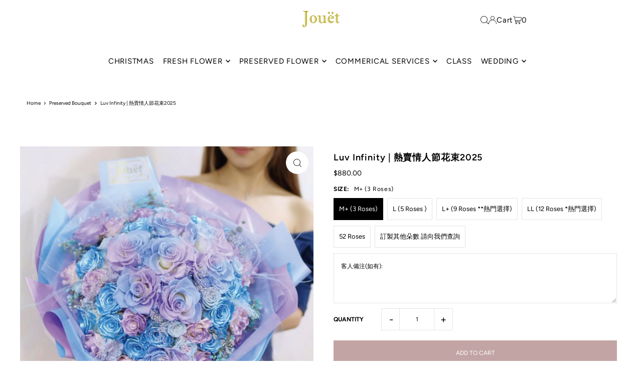

--- FILE ---
content_type: text/html; charset=utf-8
request_url: https://jouet-bouquet.com/products/luv-infinity-%E6%83%85%E4%BA%BA%E7%AF%80%E4%BF%9D%E9%AE%AE%E8%8A%B1%E8%8A%B1%E6%9D%9F
body_size: 39341
content:
<!DOCTYPE html>
<html class="no-js" lang="en">
<head>
  <meta charset="utf-8" />
  <meta name="viewport" content="width=device-width, initial-scale=1">

  <!-- Establish early connection to external domains -->
  <link rel="preconnect" href="https://cdn.shopify.com" crossorigin>
  <link rel="preconnect" href="https://fonts.shopify.com" crossorigin>
  <link rel="preconnect" href="https://monorail-edge.shopifysvc.com">
  <link rel="preconnect" href="//ajax.googleapis.com" crossorigin /><!-- Preload onDomain stylesheets and script libraries -->
  <link rel="preload" href="//jouet-bouquet.com/cdn/shop/t/45/assets/stylesheet.css?v=26786866494097834951720426921" as="style">
  <link rel="preload" as="font" href="//jouet-bouquet.com/cdn/fonts/figtree/figtree_n4.3c0838aba1701047e60be6a99a1b0a40ce9b8419.woff2" type="font/woff2" crossorigin>
  <link rel="preload" as="font" href="//jouet-bouquet.com/cdn/fonts/figtree/figtree_n4.3c0838aba1701047e60be6a99a1b0a40ce9b8419.woff2" type="font/woff2" crossorigin>
  <link rel="preload" as="font" href="//jouet-bouquet.com/cdn/fonts/figtree/figtree_n6.9d1ea52bb49a0a86cfd1b0383d00f83d3fcc14de.woff2" type="font/woff2" crossorigin>
  <link rel="preload" href="//jouet-bouquet.com/cdn/shop/t/45/assets/eventemitter3.min.js?v=148202183930229300091720426921" as="script">
  <link rel="preload" href="//jouet-bouquet.com/cdn/shop/t/45/assets/vendor-video.js?v=112486824910932804751720426921" as="script">
  <link rel="preload" href="//jouet-bouquet.com/cdn/shop/t/45/assets/theme.js?v=125953087834648208131720426921" as="script">


  <link rel="shortcut icon" href="//jouet-bouquet.com/cdn/shop/files/FECE1202-00DD-4FAF-B89C-E6E7A21E7C85.png?crop=center&height=32&v=1614347069&width=32" type="image/png" />
  <link rel="canonical" href="https://jouet-bouquet.com/products/luv-infinity-%e6%83%85%e4%ba%ba%e7%af%80%e4%bf%9d%e9%ae%ae%e8%8a%b1%e8%8a%b1%e6%9d%9f" />

  <title>香港人氣花店 | 保鮮花及永生花 | 網上訂花、送花首選 | 手工製作| Jouët Bouquet &ndash; Jouët Floral</title>
  <meta name="description" content="Jouët Bouquet是香港人氣花店提供保鮮花、鮮花和乾花花藝品包括不同風格的畢業禮花束、求婚花束、生日花束、紀念日花束、婚禮花球、保鮮花工作坊、花盒等，並提供優質和即時的網上訂花體驗。 Galaxy Luxe是參考我們人氣No.1的保鮮花花束Ocean Blue，以不同層次的藍色為主軸，用上像銀河星星的滿天星點綴金屬保鮮花藍玫瑰，送給愛星辰般藍色的她。適合用作任何場合包括求婚花束、畢業禮花束、紀念日花束、情人節花束等。 請提前訂製花束。 如需緊急訂單／送貨，請WhatsApp (+852)65143415。 所有花藝師均備豐富經驗，信譽保證，網上訂花/送花首選。" />

  <meta property="og:image" content="http://jouet-bouquet.com/cdn/shop/products/3_d68d41d5-d4a5-4c95-852c-2a44f11091dd-min_1.jpg?v=1682352113">
  <meta property="og:image:secure_url" content="https://jouet-bouquet.com/cdn/shop/products/3_d68d41d5-d4a5-4c95-852c-2a44f11091dd-min_1.jpg?v=1682352113">
  <meta property="og:image:width" content="1699">
  <meta property="og:image:height" content="2048">

<meta property="og:site_name" content="Jouët Floral">
<meta property="og:url" content="">
<meta property="og:title" content="">
<meta property="og:type" content="">
<meta property="og:description" content="">

  <meta property="og:price:amount" content="880.00">
  <meta property="og:price:currency" content="HKD">





<meta name="twitter:title" content="">
<meta name="twitter:description" content="">
<meta name="twitter:domain" content="">

  
 <script type="application/ld+json">
   {
     "@context": "https://schema.org",
     "@type": "Product",
     "id": "luv-infinity-情人節保鮮花花束",
     "url": "https:\/\/jouet-bouquet.com\/products\/luv-infinity-%E6%83%85%E4%BA%BA%E7%AF%80%E4%BF%9D%E9%AE%AE%E8%8A%B1%E8%8A%B1%E6%9D%9F",
     "image": "\/\/jouet-bouquet.com\/cdn\/shop\/products\/3_d68d41d5-d4a5-4c95-852c-2a44f11091dd-min_1.jpg?v=1682352113\u0026width=1024",
     "name": "Luv Infinity | 熱賣情人節花束2025",
     "brand": {
        "@type": "Brand",
        "name": "Jouët Bouquet"
      },
     "description": "星夢幻境 - 薰衣草紫與粉藍色交織，彷彿浪漫的星空。金屬藍玫瑰猶如星光閃爍，營造夢幻感。這束花不僅柔美又靜謐，更保證讓收到的她再次怦然心動。送上這份星夢花束，讓愛情在夢幻的色彩中綻放。適合各種場合，尤其是情人節花束，為愛情添上一份浪漫的驚喜。💜💙🌹 \n#星夢花束 #情人節浪漫 #心動之選\n｜ Size Reference （連花紙）  ｜ \nM+ (3 Roses): Width ~ 40cm Height ~ 45cm  L  (5-6 Roses): Width ~ 45cm Height ~ 50cm  L+\/LL (9 or 12 Roses **Most Popular): Width ~ 50cm Height ~ 55cm\n 2025熱門情人節花束，只剩少量名額，售完即止。  請把握最後機會！💝如有查詢，請 Whatsapp (852)65143415.\n\n* 每束花藝作品都是人手工製作，  圖片僅供參考。* 如花材短缺, 以主體顏色作考量下選用代替花材而不另行通知。* Jouët 保留對以上條款及細則之修改及最終解釋權\n","sku": 40118390095985,"offers": [
        
        {
           "@type": "Offer",
           "price" : 880.0,
           "priceCurrency": "HKD",
           "availability": "http://schema.org/InStock",
           "priceValidUntil": "2030-01-01",
           "url": "\/products\/luv-infinity-%E6%83%85%E4%BA%BA%E7%AF%80%E4%BF%9D%E9%AE%AE%E8%8A%B1%E8%8A%B1%E6%9D%9F"
         },
       
        {
           "@type": "Offer",
           "price" : 1280.0,
           "priceCurrency": "HKD",
           "availability": "http://schema.org/InStock",
           "priceValidUntil": "2030-01-01",
           "url": "\/products\/luv-infinity-%E6%83%85%E4%BA%BA%E7%AF%80%E4%BF%9D%E9%AE%AE%E8%8A%B1%E8%8A%B1%E6%9D%9F"
         },
       
        {
           "@type": "Offer",
           "price" : 1680.0,
           "priceCurrency": "HKD",
           "availability": "http://schema.org/InStock",
           "priceValidUntil": "2030-01-01",
           "url": "\/products\/luv-infinity-%E6%83%85%E4%BA%BA%E7%AF%80%E4%BF%9D%E9%AE%AE%E8%8A%B1%E8%8A%B1%E6%9D%9F"
         },
       
        {
           "@type": "Offer",
           "price" : 2080.0,
           "priceCurrency": "HKD",
           "availability": "http://schema.org/InStock",
           "priceValidUntil": "2030-01-01",
           "url": "\/products\/luv-infinity-%E6%83%85%E4%BA%BA%E7%AF%80%E4%BF%9D%E9%AE%AE%E8%8A%B1%E8%8A%B1%E6%9D%9F"
         },
       
        {
           "@type": "Offer",
           "price" : 5800.0,
           "priceCurrency": "HKD",
           "availability": "http://schema.org/InStock",
           "priceValidUntil": "2030-01-01",
           "url": "\/products\/luv-infinity-%E6%83%85%E4%BA%BA%E7%AF%80%E4%BF%9D%E9%AE%AE%E8%8A%B1%E8%8A%B1%E6%9D%9F"
         },
       
        {
           "@type": "Offer",
           "price" : 9999.0,
           "priceCurrency": "HKD",
           "availability": "http://schema.org/InStock",
           "priceValidUntil": "2030-01-01",
           "url": "\/products\/luv-infinity-%E6%83%85%E4%BA%BA%E7%AF%80%E4%BF%9D%E9%AE%AE%E8%8A%B1%E8%8A%B1%E6%9D%9F"
         }
       
     ]
   }
 </script>


  <style data-shopify>
:root {
    --main-family: Figtree, sans-serif;
    --main-weight: 400;
    --main-style: normal;
    --main-spacing: 0em;
    --nav-family: Figtree, sans-serif;
    --nav-weight: 400;
    --nav-style: normal;
    --heading-family: Figtree, sans-serif;
    --heading-weight: 600;
    --heading-style: normal;
    --heading-spacing: 0.050em;

    --font-size: 12px;
    --base-font-size: 12px;
    --h1-size: 18px;
    --h2-size: 21px;
    --h3-size: 17px;
    --nav-size: 15px;
    --nav-spacing: 0.050em;
    --font-size-sm: calc(12px - 2px);

    --homepage-scroll-color: #000000;
    --homepage-scroll-background: #ffffff;
    --pre-scroll-color: #000;
    --pre-scroll-background: #ffffff;
    --scroll-color: ;
    --scroll-background: ;
    --secondary-color: rgba(0,0,0,0);
    --background: #ffffff;
    --header-color: #000000;
    --text-color: #000000;
    --sale-color: #c50000;
    --dotted-color: #e5e5e5;
    --button-color: #c3a4a4;
    --button-hover: #727272;
    --button-text: #ffffff;
    --secondary-button-color: #ffdede;
    --secondary-button-hover: #3a3a3a;
    --secondary-button-text: #ffffff;
    --new-background: #ededed;
    --new-color: #535353;
    --sale-icon-background: #9d0000;
    --sale-icon-color: #ffffff;
    --soldout-background: #000000;
    --soldout-text: #ffffff;
    --custom-background: #000000;
    --custom-color: #fff;
    --fb-share: #8d6544;
    --tw-share: #795232;
    --pin-share: #5a3b21;
    --footer-background: #f8f3f0;
    --footer-text: #5a3b21;
    --footer-button: #000000;
    --footer-button-text: #ffffff;
    --cs1-color: #000;
    --cs1-background: #ffffff;
    --cs2-color: #4c4040;
    --cs2-background: #e5e5e5;
    --cs3-color: #727272;
    --cs3-background: #fff4f4;
    --custom-icon-color: var(--text-color);
    --custom-icon-background: var(--background);
    --error-msg-dark: #e81000;
    --error-msg-light: #ffeae8;
    --success-msg-dark: #007f5f;
    --success-msg-light: #e5fff8;
    --free-shipping-bg: #ff7a5f;
    --free-shipping-text: #fff;
    --error-color: #c60808;
    --error-color-light: #fdd0d0;
    --keyboard-focus: #ACACAC;
    --focus-border-style: dotted;
    --focus-border-weight: 1px;
    --section-padding: 45px;
    --section-title-align: center;
    --section-title-border: 1px;
    --border-width: 100px;
    --grid-column-gap: px;
    --details-align: center;
    --select-arrow-bg: url(//jouet-bouquet.com/cdn/shop/t/45/assets/select-arrow.png?v=112595941721225094991720426921);
    --icon-border-color: #e6e6e6;
    --color-filter-size: 25px;
    --disabled-text: #808080;
    --listing-size-color: #666666;

    --upsell-border-color: #f2f2f2;

    --star-active: rgb(0, 0, 0);
    --star-inactive: rgb(204, 204, 204);

    --color-body-text: var(--text-color);
    --color-body: var(--background);
    --color-bg: var(--background);

    --section-background: transparent;
    --section-overlay-color: 0, 0, 0;
    --section-overlay-opacity: 0;
    --placeholder-background: rgba(0, 0, 0, 0.1);
    --placeholder-fill: rgba(0, 0, 0, 0.2);
    --line-item-transform: scale(0.8) translateY(calc(-25px - 0.25em)) translateX(10px);

  }
  @media (max-width: 740px) {
     :root {
       --font-size: calc(12px - (12px * 0.15));
       --nav-size: calc(15px - (15px * 0.15));
       --h1-size: calc(18px - (18px * 0.15));
       --h2-size: calc(21px - (21px * 0.15));
       --h3-size: calc(17px - (17px * 0.15));
     }
   }
</style>


  <link rel="stylesheet" href="//jouet-bouquet.com/cdn/shop/t/45/assets/stylesheet.css?v=26786866494097834951720426921" type="text/css">

  <style>
  @font-face {
  font-family: Figtree;
  font-weight: 400;
  font-style: normal;
  font-display: swap;
  src: url("//jouet-bouquet.com/cdn/fonts/figtree/figtree_n4.3c0838aba1701047e60be6a99a1b0a40ce9b8419.woff2") format("woff2"),
       url("//jouet-bouquet.com/cdn/fonts/figtree/figtree_n4.c0575d1db21fc3821f17fd6617d3dee552312137.woff") format("woff");
}

  @font-face {
  font-family: Figtree;
  font-weight: 400;
  font-style: normal;
  font-display: swap;
  src: url("//jouet-bouquet.com/cdn/fonts/figtree/figtree_n4.3c0838aba1701047e60be6a99a1b0a40ce9b8419.woff2") format("woff2"),
       url("//jouet-bouquet.com/cdn/fonts/figtree/figtree_n4.c0575d1db21fc3821f17fd6617d3dee552312137.woff") format("woff");
}

  @font-face {
  font-family: Figtree;
  font-weight: 600;
  font-style: normal;
  font-display: swap;
  src: url("//jouet-bouquet.com/cdn/fonts/figtree/figtree_n6.9d1ea52bb49a0a86cfd1b0383d00f83d3fcc14de.woff2") format("woff2"),
       url("//jouet-bouquet.com/cdn/fonts/figtree/figtree_n6.f0fcdea525a0e47b2ae4ab645832a8e8a96d31d3.woff") format("woff");
}

  @font-face {
  font-family: Figtree;
  font-weight: 700;
  font-style: normal;
  font-display: swap;
  src: url("//jouet-bouquet.com/cdn/fonts/figtree/figtree_n7.2fd9bfe01586148e644724096c9d75e8c7a90e55.woff2") format("woff2"),
       url("//jouet-bouquet.com/cdn/fonts/figtree/figtree_n7.ea05de92d862f9594794ab281c4c3a67501ef5fc.woff") format("woff");
}

  @font-face {
  font-family: Figtree;
  font-weight: 400;
  font-style: italic;
  font-display: swap;
  src: url("//jouet-bouquet.com/cdn/fonts/figtree/figtree_i4.89f7a4275c064845c304a4cf8a4a586060656db2.woff2") format("woff2"),
       url("//jouet-bouquet.com/cdn/fonts/figtree/figtree_i4.6f955aaaafc55a22ffc1f32ecf3756859a5ad3e2.woff") format("woff");
}

  @font-face {
  font-family: Figtree;
  font-weight: 700;
  font-style: italic;
  font-display: swap;
  src: url("//jouet-bouquet.com/cdn/fonts/figtree/figtree_i7.06add7096a6f2ab742e09ec7e498115904eda1fe.woff2") format("woff2"),
       url("//jouet-bouquet.com/cdn/fonts/figtree/figtree_i7.ee584b5fcaccdbb5518c0228158941f8df81b101.woff") format("woff");
}

  </style>

  <script>window.performance && window.performance.mark && window.performance.mark('shopify.content_for_header.start');</script><meta name="facebook-domain-verification" content="acx846j6sic15n8tljvojp46lrjee3">
<meta name="google-site-verification" content="Zp92e4fphD6ceAjAPBSQVUalnqfXM7TDrrXp6oKDQe4">
<meta id="shopify-digital-wallet" name="shopify-digital-wallet" content="/27730804849/digital_wallets/dialog">
<meta name="shopify-checkout-api-token" content="2cb8f2cade9b4b5f30a2509dc5462fe5">
<meta id="in-context-paypal-metadata" data-shop-id="27730804849" data-venmo-supported="false" data-environment="production" data-locale="en_US" data-paypal-v4="true" data-currency="HKD">
<link rel="alternate" type="application/json+oembed" href="https://jouet-bouquet.com/products/luv-infinity-%e6%83%85%e4%ba%ba%e7%af%80%e4%bf%9d%e9%ae%ae%e8%8a%b1%e8%8a%b1%e6%9d%9f.oembed">
<script async="async" src="/checkouts/internal/preloads.js?locale=en-HK"></script>
<link rel="preconnect" href="https://shop.app" crossorigin="anonymous">
<script async="async" src="https://shop.app/checkouts/internal/preloads.js?locale=en-HK&shop_id=27730804849" crossorigin="anonymous"></script>
<script id="apple-pay-shop-capabilities" type="application/json">{"shopId":27730804849,"countryCode":"HK","currencyCode":"HKD","merchantCapabilities":["supports3DS"],"merchantId":"gid:\/\/shopify\/Shop\/27730804849","merchantName":"Jouët Floral","requiredBillingContactFields":["postalAddress","email","phone"],"requiredShippingContactFields":["postalAddress","email","phone"],"shippingType":"shipping","supportedNetworks":["visa","masterCard"],"total":{"type":"pending","label":"Jouët Floral","amount":"1.00"},"shopifyPaymentsEnabled":true,"supportsSubscriptions":true}</script>
<script id="shopify-features" type="application/json">{"accessToken":"2cb8f2cade9b4b5f30a2509dc5462fe5","betas":["rich-media-storefront-analytics"],"domain":"jouet-bouquet.com","predictiveSearch":true,"shopId":27730804849,"locale":"en"}</script>
<script>var Shopify = Shopify || {};
Shopify.shop = "jouet-bouquet.myshopify.com";
Shopify.locale = "en";
Shopify.currency = {"active":"HKD","rate":"1.0"};
Shopify.country = "HK";
Shopify.theme = {"name":"已更新 已更新 2024 MoD 的副本的副本 的副本","id":127375900785,"schema_name":"Icon","schema_version":"11.0.1","theme_store_id":686,"role":"main"};
Shopify.theme.handle = "null";
Shopify.theme.style = {"id":null,"handle":null};
Shopify.cdnHost = "jouet-bouquet.com/cdn";
Shopify.routes = Shopify.routes || {};
Shopify.routes.root = "/";</script>
<script type="module">!function(o){(o.Shopify=o.Shopify||{}).modules=!0}(window);</script>
<script>!function(o){function n(){var o=[];function n(){o.push(Array.prototype.slice.apply(arguments))}return n.q=o,n}var t=o.Shopify=o.Shopify||{};t.loadFeatures=n(),t.autoloadFeatures=n()}(window);</script>
<script>
  window.ShopifyPay = window.ShopifyPay || {};
  window.ShopifyPay.apiHost = "shop.app\/pay";
  window.ShopifyPay.redirectState = null;
</script>
<script id="shop-js-analytics" type="application/json">{"pageType":"product"}</script>
<script defer="defer" async type="module" src="//jouet-bouquet.com/cdn/shopifycloud/shop-js/modules/v2/client.init-shop-cart-sync_C5BV16lS.en.esm.js"></script>
<script defer="defer" async type="module" src="//jouet-bouquet.com/cdn/shopifycloud/shop-js/modules/v2/chunk.common_CygWptCX.esm.js"></script>
<script type="module">
  await import("//jouet-bouquet.com/cdn/shopifycloud/shop-js/modules/v2/client.init-shop-cart-sync_C5BV16lS.en.esm.js");
await import("//jouet-bouquet.com/cdn/shopifycloud/shop-js/modules/v2/chunk.common_CygWptCX.esm.js");

  window.Shopify.SignInWithShop?.initShopCartSync?.({"fedCMEnabled":true,"windoidEnabled":true});

</script>
<script>
  window.Shopify = window.Shopify || {};
  if (!window.Shopify.featureAssets) window.Shopify.featureAssets = {};
  window.Shopify.featureAssets['shop-js'] = {"shop-cart-sync":["modules/v2/client.shop-cart-sync_ZFArdW7E.en.esm.js","modules/v2/chunk.common_CygWptCX.esm.js"],"init-fed-cm":["modules/v2/client.init-fed-cm_CmiC4vf6.en.esm.js","modules/v2/chunk.common_CygWptCX.esm.js"],"shop-button":["modules/v2/client.shop-button_tlx5R9nI.en.esm.js","modules/v2/chunk.common_CygWptCX.esm.js"],"shop-cash-offers":["modules/v2/client.shop-cash-offers_DOA2yAJr.en.esm.js","modules/v2/chunk.common_CygWptCX.esm.js","modules/v2/chunk.modal_D71HUcav.esm.js"],"init-windoid":["modules/v2/client.init-windoid_sURxWdc1.en.esm.js","modules/v2/chunk.common_CygWptCX.esm.js"],"shop-toast-manager":["modules/v2/client.shop-toast-manager_ClPi3nE9.en.esm.js","modules/v2/chunk.common_CygWptCX.esm.js"],"init-shop-email-lookup-coordinator":["modules/v2/client.init-shop-email-lookup-coordinator_B8hsDcYM.en.esm.js","modules/v2/chunk.common_CygWptCX.esm.js"],"init-shop-cart-sync":["modules/v2/client.init-shop-cart-sync_C5BV16lS.en.esm.js","modules/v2/chunk.common_CygWptCX.esm.js"],"avatar":["modules/v2/client.avatar_BTnouDA3.en.esm.js"],"pay-button":["modules/v2/client.pay-button_FdsNuTd3.en.esm.js","modules/v2/chunk.common_CygWptCX.esm.js"],"init-customer-accounts":["modules/v2/client.init-customer-accounts_DxDtT_ad.en.esm.js","modules/v2/client.shop-login-button_C5VAVYt1.en.esm.js","modules/v2/chunk.common_CygWptCX.esm.js","modules/v2/chunk.modal_D71HUcav.esm.js"],"init-shop-for-new-customer-accounts":["modules/v2/client.init-shop-for-new-customer-accounts_ChsxoAhi.en.esm.js","modules/v2/client.shop-login-button_C5VAVYt1.en.esm.js","modules/v2/chunk.common_CygWptCX.esm.js","modules/v2/chunk.modal_D71HUcav.esm.js"],"shop-login-button":["modules/v2/client.shop-login-button_C5VAVYt1.en.esm.js","modules/v2/chunk.common_CygWptCX.esm.js","modules/v2/chunk.modal_D71HUcav.esm.js"],"init-customer-accounts-sign-up":["modules/v2/client.init-customer-accounts-sign-up_CPSyQ0Tj.en.esm.js","modules/v2/client.shop-login-button_C5VAVYt1.en.esm.js","modules/v2/chunk.common_CygWptCX.esm.js","modules/v2/chunk.modal_D71HUcav.esm.js"],"shop-follow-button":["modules/v2/client.shop-follow-button_Cva4Ekp9.en.esm.js","modules/v2/chunk.common_CygWptCX.esm.js","modules/v2/chunk.modal_D71HUcav.esm.js"],"checkout-modal":["modules/v2/client.checkout-modal_BPM8l0SH.en.esm.js","modules/v2/chunk.common_CygWptCX.esm.js","modules/v2/chunk.modal_D71HUcav.esm.js"],"lead-capture":["modules/v2/client.lead-capture_Bi8yE_yS.en.esm.js","modules/v2/chunk.common_CygWptCX.esm.js","modules/v2/chunk.modal_D71HUcav.esm.js"],"shop-login":["modules/v2/client.shop-login_D6lNrXab.en.esm.js","modules/v2/chunk.common_CygWptCX.esm.js","modules/v2/chunk.modal_D71HUcav.esm.js"],"payment-terms":["modules/v2/client.payment-terms_CZxnsJam.en.esm.js","modules/v2/chunk.common_CygWptCX.esm.js","modules/v2/chunk.modal_D71HUcav.esm.js"]};
</script>
<script>(function() {
  var isLoaded = false;
  function asyncLoad() {
    if (isLoaded) return;
    isLoaded = true;
    var urls = ["https:\/\/cdn.shopify.com\/s\/files\/1\/0411\/8639\/4277\/t\/11\/assets\/mw4M5Ya3iFNARE4t.js?shop=jouet-bouquet.myshopify.com"];
    for (var i = 0; i < urls.length; i++) {
      var s = document.createElement('script');
      s.type = 'text/javascript';
      s.async = true;
      s.src = urls[i];
      var x = document.getElementsByTagName('script')[0];
      x.parentNode.insertBefore(s, x);
    }
  };
  if(window.attachEvent) {
    window.attachEvent('onload', asyncLoad);
  } else {
    window.addEventListener('load', asyncLoad, false);
  }
})();</script>
<script id="__st">var __st={"a":27730804849,"offset":28800,"reqid":"96ffa89b-2b69-4bf2-8732-14aac2d6fb6b-1768821108","pageurl":"jouet-bouquet.com\/products\/luv-infinity-%E6%83%85%E4%BA%BA%E7%AF%80%E4%BF%9D%E9%AE%AE%E8%8A%B1%E8%8A%B1%E6%9D%9F","u":"847950b1953a","p":"product","rtyp":"product","rid":6834755567729};</script>
<script>window.ShopifyPaypalV4VisibilityTracking = true;</script>
<script id="captcha-bootstrap">!function(){'use strict';const t='contact',e='account',n='new_comment',o=[[t,t],['blogs',n],['comments',n],[t,'customer']],c=[[e,'customer_login'],[e,'guest_login'],[e,'recover_customer_password'],[e,'create_customer']],r=t=>t.map((([t,e])=>`form[action*='/${t}']:not([data-nocaptcha='true']) input[name='form_type'][value='${e}']`)).join(','),a=t=>()=>t?[...document.querySelectorAll(t)].map((t=>t.form)):[];function s(){const t=[...o],e=r(t);return a(e)}const i='password',u='form_key',d=['recaptcha-v3-token','g-recaptcha-response','h-captcha-response',i],f=()=>{try{return window.sessionStorage}catch{return}},m='__shopify_v',_=t=>t.elements[u];function p(t,e,n=!1){try{const o=window.sessionStorage,c=JSON.parse(o.getItem(e)),{data:r}=function(t){const{data:e,action:n}=t;return t[m]||n?{data:e,action:n}:{data:t,action:n}}(c);for(const[e,n]of Object.entries(r))t.elements[e]&&(t.elements[e].value=n);n&&o.removeItem(e)}catch(o){console.error('form repopulation failed',{error:o})}}const l='form_type',E='cptcha';function T(t){t.dataset[E]=!0}const w=window,h=w.document,L='Shopify',v='ce_forms',y='captcha';let A=!1;((t,e)=>{const n=(g='f06e6c50-85a8-45c8-87d0-21a2b65856fe',I='https://cdn.shopify.com/shopifycloud/storefront-forms-hcaptcha/ce_storefront_forms_captcha_hcaptcha.v1.5.2.iife.js',D={infoText:'Protected by hCaptcha',privacyText:'Privacy',termsText:'Terms'},(t,e,n)=>{const o=w[L][v],c=o.bindForm;if(c)return c(t,g,e,D).then(n);var r;o.q.push([[t,g,e,D],n]),r=I,A||(h.body.append(Object.assign(h.createElement('script'),{id:'captcha-provider',async:!0,src:r})),A=!0)});var g,I,D;w[L]=w[L]||{},w[L][v]=w[L][v]||{},w[L][v].q=[],w[L][y]=w[L][y]||{},w[L][y].protect=function(t,e){n(t,void 0,e),T(t)},Object.freeze(w[L][y]),function(t,e,n,w,h,L){const[v,y,A,g]=function(t,e,n){const i=e?o:[],u=t?c:[],d=[...i,...u],f=r(d),m=r(i),_=r(d.filter((([t,e])=>n.includes(e))));return[a(f),a(m),a(_),s()]}(w,h,L),I=t=>{const e=t.target;return e instanceof HTMLFormElement?e:e&&e.form},D=t=>v().includes(t);t.addEventListener('submit',(t=>{const e=I(t);if(!e)return;const n=D(e)&&!e.dataset.hcaptchaBound&&!e.dataset.recaptchaBound,o=_(e),c=g().includes(e)&&(!o||!o.value);(n||c)&&t.preventDefault(),c&&!n&&(function(t){try{if(!f())return;!function(t){const e=f();if(!e)return;const n=_(t);if(!n)return;const o=n.value;o&&e.removeItem(o)}(t);const e=Array.from(Array(32),(()=>Math.random().toString(36)[2])).join('');!function(t,e){_(t)||t.append(Object.assign(document.createElement('input'),{type:'hidden',name:u})),t.elements[u].value=e}(t,e),function(t,e){const n=f();if(!n)return;const o=[...t.querySelectorAll(`input[type='${i}']`)].map((({name:t})=>t)),c=[...d,...o],r={};for(const[a,s]of new FormData(t).entries())c.includes(a)||(r[a]=s);n.setItem(e,JSON.stringify({[m]:1,action:t.action,data:r}))}(t,e)}catch(e){console.error('failed to persist form',e)}}(e),e.submit())}));const S=(t,e)=>{t&&!t.dataset[E]&&(n(t,e.some((e=>e===t))),T(t))};for(const o of['focusin','change'])t.addEventListener(o,(t=>{const e=I(t);D(e)&&S(e,y())}));const B=e.get('form_key'),M=e.get(l),P=B&&M;t.addEventListener('DOMContentLoaded',(()=>{const t=y();if(P)for(const e of t)e.elements[l].value===M&&p(e,B);[...new Set([...A(),...v().filter((t=>'true'===t.dataset.shopifyCaptcha))])].forEach((e=>S(e,t)))}))}(h,new URLSearchParams(w.location.search),n,t,e,['guest_login'])})(!0,!0)}();</script>
<script integrity="sha256-4kQ18oKyAcykRKYeNunJcIwy7WH5gtpwJnB7kiuLZ1E=" data-source-attribution="shopify.loadfeatures" defer="defer" src="//jouet-bouquet.com/cdn/shopifycloud/storefront/assets/storefront/load_feature-a0a9edcb.js" crossorigin="anonymous"></script>
<script crossorigin="anonymous" defer="defer" src="//jouet-bouquet.com/cdn/shopifycloud/storefront/assets/shopify_pay/storefront-65b4c6d7.js?v=20250812"></script>
<script data-source-attribution="shopify.dynamic_checkout.dynamic.init">var Shopify=Shopify||{};Shopify.PaymentButton=Shopify.PaymentButton||{isStorefrontPortableWallets:!0,init:function(){window.Shopify.PaymentButton.init=function(){};var t=document.createElement("script");t.src="https://jouet-bouquet.com/cdn/shopifycloud/portable-wallets/latest/portable-wallets.en.js",t.type="module",document.head.appendChild(t)}};
</script>
<script data-source-attribution="shopify.dynamic_checkout.buyer_consent">
  function portableWalletsHideBuyerConsent(e){var t=document.getElementById("shopify-buyer-consent"),n=document.getElementById("shopify-subscription-policy-button");t&&n&&(t.classList.add("hidden"),t.setAttribute("aria-hidden","true"),n.removeEventListener("click",e))}function portableWalletsShowBuyerConsent(e){var t=document.getElementById("shopify-buyer-consent"),n=document.getElementById("shopify-subscription-policy-button");t&&n&&(t.classList.remove("hidden"),t.removeAttribute("aria-hidden"),n.addEventListener("click",e))}window.Shopify?.PaymentButton&&(window.Shopify.PaymentButton.hideBuyerConsent=portableWalletsHideBuyerConsent,window.Shopify.PaymentButton.showBuyerConsent=portableWalletsShowBuyerConsent);
</script>
<script data-source-attribution="shopify.dynamic_checkout.cart.bootstrap">document.addEventListener("DOMContentLoaded",(function(){function t(){return document.querySelector("shopify-accelerated-checkout-cart, shopify-accelerated-checkout")}if(t())Shopify.PaymentButton.init();else{new MutationObserver((function(e,n){t()&&(Shopify.PaymentButton.init(),n.disconnect())})).observe(document.body,{childList:!0,subtree:!0})}}));
</script>
<link id="shopify-accelerated-checkout-styles" rel="stylesheet" media="screen" href="https://jouet-bouquet.com/cdn/shopifycloud/portable-wallets/latest/accelerated-checkout-backwards-compat.css" crossorigin="anonymous">
<style id="shopify-accelerated-checkout-cart">
        #shopify-buyer-consent {
  margin-top: 1em;
  display: inline-block;
  width: 100%;
}

#shopify-buyer-consent.hidden {
  display: none;
}

#shopify-subscription-policy-button {
  background: none;
  border: none;
  padding: 0;
  text-decoration: underline;
  font-size: inherit;
  cursor: pointer;
}

#shopify-subscription-policy-button::before {
  box-shadow: none;
}

      </style>

<script>window.performance && window.performance.mark && window.performance.mark('shopify.content_for_header.end');</script>

<link href="https://monorail-edge.shopifysvc.com" rel="dns-prefetch">
<script>(function(){if ("sendBeacon" in navigator && "performance" in window) {try {var session_token_from_headers = performance.getEntriesByType('navigation')[0].serverTiming.find(x => x.name == '_s').description;} catch {var session_token_from_headers = undefined;}var session_cookie_matches = document.cookie.match(/_shopify_s=([^;]*)/);var session_token_from_cookie = session_cookie_matches && session_cookie_matches.length === 2 ? session_cookie_matches[1] : "";var session_token = session_token_from_headers || session_token_from_cookie || "";function handle_abandonment_event(e) {var entries = performance.getEntries().filter(function(entry) {return /monorail-edge.shopifysvc.com/.test(entry.name);});if (!window.abandonment_tracked && entries.length === 0) {window.abandonment_tracked = true;var currentMs = Date.now();var navigation_start = performance.timing.navigationStart;var payload = {shop_id: 27730804849,url: window.location.href,navigation_start,duration: currentMs - navigation_start,session_token,page_type: "product"};window.navigator.sendBeacon("https://monorail-edge.shopifysvc.com/v1/produce", JSON.stringify({schema_id: "online_store_buyer_site_abandonment/1.1",payload: payload,metadata: {event_created_at_ms: currentMs,event_sent_at_ms: currentMs}}));}}window.addEventListener('pagehide', handle_abandonment_event);}}());</script>
<script id="web-pixels-manager-setup">(function e(e,d,r,n,o){if(void 0===o&&(o={}),!Boolean(null===(a=null===(i=window.Shopify)||void 0===i?void 0:i.analytics)||void 0===a?void 0:a.replayQueue)){var i,a;window.Shopify=window.Shopify||{};var t=window.Shopify;t.analytics=t.analytics||{};var s=t.analytics;s.replayQueue=[],s.publish=function(e,d,r){return s.replayQueue.push([e,d,r]),!0};try{self.performance.mark("wpm:start")}catch(e){}var l=function(){var e={modern:/Edge?\/(1{2}[4-9]|1[2-9]\d|[2-9]\d{2}|\d{4,})\.\d+(\.\d+|)|Firefox\/(1{2}[4-9]|1[2-9]\d|[2-9]\d{2}|\d{4,})\.\d+(\.\d+|)|Chrom(ium|e)\/(9{2}|\d{3,})\.\d+(\.\d+|)|(Maci|X1{2}).+ Version\/(15\.\d+|(1[6-9]|[2-9]\d|\d{3,})\.\d+)([,.]\d+|)( \(\w+\)|)( Mobile\/\w+|) Safari\/|Chrome.+OPR\/(9{2}|\d{3,})\.\d+\.\d+|(CPU[ +]OS|iPhone[ +]OS|CPU[ +]iPhone|CPU IPhone OS|CPU iPad OS)[ +]+(15[._]\d+|(1[6-9]|[2-9]\d|\d{3,})[._]\d+)([._]\d+|)|Android:?[ /-](13[3-9]|1[4-9]\d|[2-9]\d{2}|\d{4,})(\.\d+|)(\.\d+|)|Android.+Firefox\/(13[5-9]|1[4-9]\d|[2-9]\d{2}|\d{4,})\.\d+(\.\d+|)|Android.+Chrom(ium|e)\/(13[3-9]|1[4-9]\d|[2-9]\d{2}|\d{4,})\.\d+(\.\d+|)|SamsungBrowser\/([2-9]\d|\d{3,})\.\d+/,legacy:/Edge?\/(1[6-9]|[2-9]\d|\d{3,})\.\d+(\.\d+|)|Firefox\/(5[4-9]|[6-9]\d|\d{3,})\.\d+(\.\d+|)|Chrom(ium|e)\/(5[1-9]|[6-9]\d|\d{3,})\.\d+(\.\d+|)([\d.]+$|.*Safari\/(?![\d.]+ Edge\/[\d.]+$))|(Maci|X1{2}).+ Version\/(10\.\d+|(1[1-9]|[2-9]\d|\d{3,})\.\d+)([,.]\d+|)( \(\w+\)|)( Mobile\/\w+|) Safari\/|Chrome.+OPR\/(3[89]|[4-9]\d|\d{3,})\.\d+\.\d+|(CPU[ +]OS|iPhone[ +]OS|CPU[ +]iPhone|CPU IPhone OS|CPU iPad OS)[ +]+(10[._]\d+|(1[1-9]|[2-9]\d|\d{3,})[._]\d+)([._]\d+|)|Android:?[ /-](13[3-9]|1[4-9]\d|[2-9]\d{2}|\d{4,})(\.\d+|)(\.\d+|)|Mobile Safari.+OPR\/([89]\d|\d{3,})\.\d+\.\d+|Android.+Firefox\/(13[5-9]|1[4-9]\d|[2-9]\d{2}|\d{4,})\.\d+(\.\d+|)|Android.+Chrom(ium|e)\/(13[3-9]|1[4-9]\d|[2-9]\d{2}|\d{4,})\.\d+(\.\d+|)|Android.+(UC? ?Browser|UCWEB|U3)[ /]?(15\.([5-9]|\d{2,})|(1[6-9]|[2-9]\d|\d{3,})\.\d+)\.\d+|SamsungBrowser\/(5\.\d+|([6-9]|\d{2,})\.\d+)|Android.+MQ{2}Browser\/(14(\.(9|\d{2,})|)|(1[5-9]|[2-9]\d|\d{3,})(\.\d+|))(\.\d+|)|K[Aa][Ii]OS\/(3\.\d+|([4-9]|\d{2,})\.\d+)(\.\d+|)/},d=e.modern,r=e.legacy,n=navigator.userAgent;return n.match(d)?"modern":n.match(r)?"legacy":"unknown"}(),u="modern"===l?"modern":"legacy",c=(null!=n?n:{modern:"",legacy:""})[u],f=function(e){return[e.baseUrl,"/wpm","/b",e.hashVersion,"modern"===e.buildTarget?"m":"l",".js"].join("")}({baseUrl:d,hashVersion:r,buildTarget:u}),m=function(e){var d=e.version,r=e.bundleTarget,n=e.surface,o=e.pageUrl,i=e.monorailEndpoint;return{emit:function(e){var a=e.status,t=e.errorMsg,s=(new Date).getTime(),l=JSON.stringify({metadata:{event_sent_at_ms:s},events:[{schema_id:"web_pixels_manager_load/3.1",payload:{version:d,bundle_target:r,page_url:o,status:a,surface:n,error_msg:t},metadata:{event_created_at_ms:s}}]});if(!i)return console&&console.warn&&console.warn("[Web Pixels Manager] No Monorail endpoint provided, skipping logging."),!1;try{return self.navigator.sendBeacon.bind(self.navigator)(i,l)}catch(e){}var u=new XMLHttpRequest;try{return u.open("POST",i,!0),u.setRequestHeader("Content-Type","text/plain"),u.send(l),!0}catch(e){return console&&console.warn&&console.warn("[Web Pixels Manager] Got an unhandled error while logging to Monorail."),!1}}}}({version:r,bundleTarget:l,surface:e.surface,pageUrl:self.location.href,monorailEndpoint:e.monorailEndpoint});try{o.browserTarget=l,function(e){var d=e.src,r=e.async,n=void 0===r||r,o=e.onload,i=e.onerror,a=e.sri,t=e.scriptDataAttributes,s=void 0===t?{}:t,l=document.createElement("script"),u=document.querySelector("head"),c=document.querySelector("body");if(l.async=n,l.src=d,a&&(l.integrity=a,l.crossOrigin="anonymous"),s)for(var f in s)if(Object.prototype.hasOwnProperty.call(s,f))try{l.dataset[f]=s[f]}catch(e){}if(o&&l.addEventListener("load",o),i&&l.addEventListener("error",i),u)u.appendChild(l);else{if(!c)throw new Error("Did not find a head or body element to append the script");c.appendChild(l)}}({src:f,async:!0,onload:function(){if(!function(){var e,d;return Boolean(null===(d=null===(e=window.Shopify)||void 0===e?void 0:e.analytics)||void 0===d?void 0:d.initialized)}()){var d=window.webPixelsManager.init(e)||void 0;if(d){var r=window.Shopify.analytics;r.replayQueue.forEach((function(e){var r=e[0],n=e[1],o=e[2];d.publishCustomEvent(r,n,o)})),r.replayQueue=[],r.publish=d.publishCustomEvent,r.visitor=d.visitor,r.initialized=!0}}},onerror:function(){return m.emit({status:"failed",errorMsg:"".concat(f," has failed to load")})},sri:function(e){var d=/^sha384-[A-Za-z0-9+/=]+$/;return"string"==typeof e&&d.test(e)}(c)?c:"",scriptDataAttributes:o}),m.emit({status:"loading"})}catch(e){m.emit({status:"failed",errorMsg:(null==e?void 0:e.message)||"Unknown error"})}}})({shopId: 27730804849,storefrontBaseUrl: "https://jouet-bouquet.com",extensionsBaseUrl: "https://extensions.shopifycdn.com/cdn/shopifycloud/web-pixels-manager",monorailEndpoint: "https://monorail-edge.shopifysvc.com/unstable/produce_batch",surface: "storefront-renderer",enabledBetaFlags: ["2dca8a86"],webPixelsConfigList: [{"id":"358219889","configuration":"{\"config\":\"{\\\"pixel_id\\\":\\\"G-FV8NL48JJY\\\",\\\"target_country\\\":\\\"HK\\\",\\\"gtag_events\\\":[{\\\"type\\\":\\\"search\\\",\\\"action_label\\\":[\\\"G-FV8NL48JJY\\\",\\\"AW-444885759\\\/5q-3CNK1rIcYEP_VkdQB\\\"]},{\\\"type\\\":\\\"begin_checkout\\\",\\\"action_label\\\":[\\\"G-FV8NL48JJY\\\",\\\"AW-444885759\\\/66rfCM-1rIcYEP_VkdQB\\\"]},{\\\"type\\\":\\\"view_item\\\",\\\"action_label\\\":[\\\"G-FV8NL48JJY\\\",\\\"AW-444885759\\\/XUJnCMm1rIcYEP_VkdQB\\\",\\\"MC-C9ZDCNY46B\\\"]},{\\\"type\\\":\\\"purchase\\\",\\\"action_label\\\":[\\\"G-FV8NL48JJY\\\",\\\"AW-444885759\\\/g2ePCMa1rIcYEP_VkdQB\\\",\\\"MC-C9ZDCNY46B\\\"]},{\\\"type\\\":\\\"page_view\\\",\\\"action_label\\\":[\\\"G-FV8NL48JJY\\\",\\\"AW-444885759\\\/I70OCMO1rIcYEP_VkdQB\\\",\\\"MC-C9ZDCNY46B\\\"]},{\\\"type\\\":\\\"add_payment_info\\\",\\\"action_label\\\":[\\\"G-FV8NL48JJY\\\",\\\"AW-444885759\\\/tTJPCNW1rIcYEP_VkdQB\\\"]},{\\\"type\\\":\\\"add_to_cart\\\",\\\"action_label\\\":[\\\"G-FV8NL48JJY\\\",\\\"AW-444885759\\\/CVMyCMy1rIcYEP_VkdQB\\\"]}],\\\"enable_monitoring_mode\\\":false}\"}","eventPayloadVersion":"v1","runtimeContext":"OPEN","scriptVersion":"b2a88bafab3e21179ed38636efcd8a93","type":"APP","apiClientId":1780363,"privacyPurposes":[],"dataSharingAdjustments":{"protectedCustomerApprovalScopes":["read_customer_address","read_customer_email","read_customer_name","read_customer_personal_data","read_customer_phone"]}},{"id":"155025521","configuration":"{\"pixel_id\":\"206944063686199\",\"pixel_type\":\"facebook_pixel\",\"metaapp_system_user_token\":\"-\"}","eventPayloadVersion":"v1","runtimeContext":"OPEN","scriptVersion":"ca16bc87fe92b6042fbaa3acc2fbdaa6","type":"APP","apiClientId":2329312,"privacyPurposes":["ANALYTICS","MARKETING","SALE_OF_DATA"],"dataSharingAdjustments":{"protectedCustomerApprovalScopes":["read_customer_address","read_customer_email","read_customer_name","read_customer_personal_data","read_customer_phone"]}},{"id":"shopify-app-pixel","configuration":"{}","eventPayloadVersion":"v1","runtimeContext":"STRICT","scriptVersion":"0450","apiClientId":"shopify-pixel","type":"APP","privacyPurposes":["ANALYTICS","MARKETING"]},{"id":"shopify-custom-pixel","eventPayloadVersion":"v1","runtimeContext":"LAX","scriptVersion":"0450","apiClientId":"shopify-pixel","type":"CUSTOM","privacyPurposes":["ANALYTICS","MARKETING"]}],isMerchantRequest: false,initData: {"shop":{"name":"Jouët Floral","paymentSettings":{"currencyCode":"HKD"},"myshopifyDomain":"jouet-bouquet.myshopify.com","countryCode":"HK","storefrontUrl":"https:\/\/jouet-bouquet.com"},"customer":null,"cart":null,"checkout":null,"productVariants":[{"price":{"amount":880.0,"currencyCode":"HKD"},"product":{"title":"Luv Infinity | 熱賣情人節花束2025","vendor":"Jouët Bouquet","id":"6834755567729","untranslatedTitle":"Luv Infinity | 熱賣情人節花束2025","url":"\/products\/luv-infinity-%E6%83%85%E4%BA%BA%E7%AF%80%E4%BF%9D%E9%AE%AE%E8%8A%B1%E8%8A%B1%E6%9D%9F","type":"Preserved Bouquet"},"id":"40118390095985","image":{"src":"\/\/jouet-bouquet.com\/cdn\/shop\/products\/3_d68d41d5-d4a5-4c95-852c-2a44f11091dd-min_1.jpg?v=1682352113"},"sku":"","title":"M+ (3 Roses)","untranslatedTitle":"M+ (3 Roses)"},{"price":{"amount":1280.0,"currencyCode":"HKD"},"product":{"title":"Luv Infinity | 熱賣情人節花束2025","vendor":"Jouët Bouquet","id":"6834755567729","untranslatedTitle":"Luv Infinity | 熱賣情人節花束2025","url":"\/products\/luv-infinity-%E6%83%85%E4%BA%BA%E7%AF%80%E4%BF%9D%E9%AE%AE%E8%8A%B1%E8%8A%B1%E6%9D%9F","type":"Preserved Bouquet"},"id":"40118390128753","image":{"src":"\/\/jouet-bouquet.com\/cdn\/shop\/products\/3_d68d41d5-d4a5-4c95-852c-2a44f11091dd-min_1.jpg?v=1682352113"},"sku":null,"title":"L (5 Roses )","untranslatedTitle":"L (5 Roses )"},{"price":{"amount":1680.0,"currencyCode":"HKD"},"product":{"title":"Luv Infinity | 熱賣情人節花束2025","vendor":"Jouët Bouquet","id":"6834755567729","untranslatedTitle":"Luv Infinity | 熱賣情人節花束2025","url":"\/products\/luv-infinity-%E6%83%85%E4%BA%BA%E7%AF%80%E4%BF%9D%E9%AE%AE%E8%8A%B1%E8%8A%B1%E6%9D%9F","type":"Preserved Bouquet"},"id":"40118390161521","image":{"src":"\/\/jouet-bouquet.com\/cdn\/shop\/products\/3_d68d41d5-d4a5-4c95-852c-2a44f11091dd-min_1.jpg?v=1682352113"},"sku":"","title":"L+ (9 Roses **熱門選擇)","untranslatedTitle":"L+ (9 Roses **熱門選擇)"},{"price":{"amount":2080.0,"currencyCode":"HKD"},"product":{"title":"Luv Infinity | 熱賣情人節花束2025","vendor":"Jouët Bouquet","id":"6834755567729","untranslatedTitle":"Luv Infinity | 熱賣情人節花束2025","url":"\/products\/luv-infinity-%E6%83%85%E4%BA%BA%E7%AF%80%E4%BF%9D%E9%AE%AE%E8%8A%B1%E8%8A%B1%E6%9D%9F","type":"Preserved Bouquet"},"id":"40118390194289","image":{"src":"\/\/jouet-bouquet.com\/cdn\/shop\/products\/3_d68d41d5-d4a5-4c95-852c-2a44f11091dd-min_1.jpg?v=1682352113"},"sku":"","title":"LL (12 Roses *熱門選擇)","untranslatedTitle":"LL (12 Roses *熱門選擇)"},{"price":{"amount":5800.0,"currencyCode":"HKD"},"product":{"title":"Luv Infinity | 熱賣情人節花束2025","vendor":"Jouët Bouquet","id":"6834755567729","untranslatedTitle":"Luv Infinity | 熱賣情人節花束2025","url":"\/products\/luv-infinity-%E6%83%85%E4%BA%BA%E7%AF%80%E4%BF%9D%E9%AE%AE%E8%8A%B1%E8%8A%B1%E6%9D%9F","type":"Preserved Bouquet"},"id":"40118614687857","image":{"src":"\/\/jouet-bouquet.com\/cdn\/shop\/products\/3_d68d41d5-d4a5-4c95-852c-2a44f11091dd-min_1.jpg?v=1682352113"},"sku":"","title":"52 Roses","untranslatedTitle":"52 Roses"},{"price":{"amount":9999.0,"currencyCode":"HKD"},"product":{"title":"Luv Infinity | 熱賣情人節花束2025","vendor":"Jouët Bouquet","id":"6834755567729","untranslatedTitle":"Luv Infinity | 熱賣情人節花束2025","url":"\/products\/luv-infinity-%E6%83%85%E4%BA%BA%E7%AF%80%E4%BF%9D%E9%AE%AE%E8%8A%B1%E8%8A%B1%E6%9D%9F","type":"Preserved Bouquet"},"id":"40118390227057","image":{"src":"\/\/jouet-bouquet.com\/cdn\/shop\/products\/3_d68d41d5-d4a5-4c95-852c-2a44f11091dd-min_1.jpg?v=1682352113"},"sku":null,"title":"訂製其他朵數 請向我們查詢","untranslatedTitle":"訂製其他朵數 請向我們查詢"}],"purchasingCompany":null},},"https://jouet-bouquet.com/cdn","fcfee988w5aeb613cpc8e4bc33m6693e112",{"modern":"","legacy":""},{"shopId":"27730804849","storefrontBaseUrl":"https:\/\/jouet-bouquet.com","extensionBaseUrl":"https:\/\/extensions.shopifycdn.com\/cdn\/shopifycloud\/web-pixels-manager","surface":"storefront-renderer","enabledBetaFlags":"[\"2dca8a86\"]","isMerchantRequest":"false","hashVersion":"fcfee988w5aeb613cpc8e4bc33m6693e112","publish":"custom","events":"[[\"page_viewed\",{}],[\"product_viewed\",{\"productVariant\":{\"price\":{\"amount\":880.0,\"currencyCode\":\"HKD\"},\"product\":{\"title\":\"Luv Infinity | 熱賣情人節花束2025\",\"vendor\":\"Jouët Bouquet\",\"id\":\"6834755567729\",\"untranslatedTitle\":\"Luv Infinity | 熱賣情人節花束2025\",\"url\":\"\/products\/luv-infinity-%E6%83%85%E4%BA%BA%E7%AF%80%E4%BF%9D%E9%AE%AE%E8%8A%B1%E8%8A%B1%E6%9D%9F\",\"type\":\"Preserved Bouquet\"},\"id\":\"40118390095985\",\"image\":{\"src\":\"\/\/jouet-bouquet.com\/cdn\/shop\/products\/3_d68d41d5-d4a5-4c95-852c-2a44f11091dd-min_1.jpg?v=1682352113\"},\"sku\":\"\",\"title\":\"M+ (3 Roses)\",\"untranslatedTitle\":\"M+ (3 Roses)\"}}]]"});</script><script>
  window.ShopifyAnalytics = window.ShopifyAnalytics || {};
  window.ShopifyAnalytics.meta = window.ShopifyAnalytics.meta || {};
  window.ShopifyAnalytics.meta.currency = 'HKD';
  var meta = {"product":{"id":6834755567729,"gid":"gid:\/\/shopify\/Product\/6834755567729","vendor":"Jouët Bouquet","type":"Preserved Bouquet","handle":"luv-infinity-情人節保鮮花花束","variants":[{"id":40118390095985,"price":88000,"name":"Luv Infinity | 熱賣情人節花束2025 - M+ (3 Roses)","public_title":"M+ (3 Roses)","sku":""},{"id":40118390128753,"price":128000,"name":"Luv Infinity | 熱賣情人節花束2025 - L (5 Roses )","public_title":"L (5 Roses )","sku":null},{"id":40118390161521,"price":168000,"name":"Luv Infinity | 熱賣情人節花束2025 - L+ (9 Roses **熱門選擇)","public_title":"L+ (9 Roses **熱門選擇)","sku":""},{"id":40118390194289,"price":208000,"name":"Luv Infinity | 熱賣情人節花束2025 - LL (12 Roses *熱門選擇)","public_title":"LL (12 Roses *熱門選擇)","sku":""},{"id":40118614687857,"price":580000,"name":"Luv Infinity | 熱賣情人節花束2025 - 52 Roses","public_title":"52 Roses","sku":""},{"id":40118390227057,"price":999900,"name":"Luv Infinity | 熱賣情人節花束2025 - 訂製其他朵數 請向我們查詢","public_title":"訂製其他朵數 請向我們查詢","sku":null}],"remote":false},"page":{"pageType":"product","resourceType":"product","resourceId":6834755567729,"requestId":"96ffa89b-2b69-4bf2-8732-14aac2d6fb6b-1768821108"}};
  for (var attr in meta) {
    window.ShopifyAnalytics.meta[attr] = meta[attr];
  }
</script>
<script class="analytics">
  (function () {
    var customDocumentWrite = function(content) {
      var jquery = null;

      if (window.jQuery) {
        jquery = window.jQuery;
      } else if (window.Checkout && window.Checkout.$) {
        jquery = window.Checkout.$;
      }

      if (jquery) {
        jquery('body').append(content);
      }
    };

    var hasLoggedConversion = function(token) {
      if (token) {
        return document.cookie.indexOf('loggedConversion=' + token) !== -1;
      }
      return false;
    }

    var setCookieIfConversion = function(token) {
      if (token) {
        var twoMonthsFromNow = new Date(Date.now());
        twoMonthsFromNow.setMonth(twoMonthsFromNow.getMonth() + 2);

        document.cookie = 'loggedConversion=' + token + '; expires=' + twoMonthsFromNow;
      }
    }

    var trekkie = window.ShopifyAnalytics.lib = window.trekkie = window.trekkie || [];
    if (trekkie.integrations) {
      return;
    }
    trekkie.methods = [
      'identify',
      'page',
      'ready',
      'track',
      'trackForm',
      'trackLink'
    ];
    trekkie.factory = function(method) {
      return function() {
        var args = Array.prototype.slice.call(arguments);
        args.unshift(method);
        trekkie.push(args);
        return trekkie;
      };
    };
    for (var i = 0; i < trekkie.methods.length; i++) {
      var key = trekkie.methods[i];
      trekkie[key] = trekkie.factory(key);
    }
    trekkie.load = function(config) {
      trekkie.config = config || {};
      trekkie.config.initialDocumentCookie = document.cookie;
      var first = document.getElementsByTagName('script')[0];
      var script = document.createElement('script');
      script.type = 'text/javascript';
      script.onerror = function(e) {
        var scriptFallback = document.createElement('script');
        scriptFallback.type = 'text/javascript';
        scriptFallback.onerror = function(error) {
                var Monorail = {
      produce: function produce(monorailDomain, schemaId, payload) {
        var currentMs = new Date().getTime();
        var event = {
          schema_id: schemaId,
          payload: payload,
          metadata: {
            event_created_at_ms: currentMs,
            event_sent_at_ms: currentMs
          }
        };
        return Monorail.sendRequest("https://" + monorailDomain + "/v1/produce", JSON.stringify(event));
      },
      sendRequest: function sendRequest(endpointUrl, payload) {
        // Try the sendBeacon API
        if (window && window.navigator && typeof window.navigator.sendBeacon === 'function' && typeof window.Blob === 'function' && !Monorail.isIos12()) {
          var blobData = new window.Blob([payload], {
            type: 'text/plain'
          });

          if (window.navigator.sendBeacon(endpointUrl, blobData)) {
            return true;
          } // sendBeacon was not successful

        } // XHR beacon

        var xhr = new XMLHttpRequest();

        try {
          xhr.open('POST', endpointUrl);
          xhr.setRequestHeader('Content-Type', 'text/plain');
          xhr.send(payload);
        } catch (e) {
          console.log(e);
        }

        return false;
      },
      isIos12: function isIos12() {
        return window.navigator.userAgent.lastIndexOf('iPhone; CPU iPhone OS 12_') !== -1 || window.navigator.userAgent.lastIndexOf('iPad; CPU OS 12_') !== -1;
      }
    };
    Monorail.produce('monorail-edge.shopifysvc.com',
      'trekkie_storefront_load_errors/1.1',
      {shop_id: 27730804849,
      theme_id: 127375900785,
      app_name: "storefront",
      context_url: window.location.href,
      source_url: "//jouet-bouquet.com/cdn/s/trekkie.storefront.cd680fe47e6c39ca5d5df5f0a32d569bc48c0f27.min.js"});

        };
        scriptFallback.async = true;
        scriptFallback.src = '//jouet-bouquet.com/cdn/s/trekkie.storefront.cd680fe47e6c39ca5d5df5f0a32d569bc48c0f27.min.js';
        first.parentNode.insertBefore(scriptFallback, first);
      };
      script.async = true;
      script.src = '//jouet-bouquet.com/cdn/s/trekkie.storefront.cd680fe47e6c39ca5d5df5f0a32d569bc48c0f27.min.js';
      first.parentNode.insertBefore(script, first);
    };
    trekkie.load(
      {"Trekkie":{"appName":"storefront","development":false,"defaultAttributes":{"shopId":27730804849,"isMerchantRequest":null,"themeId":127375900785,"themeCityHash":"14748442608023483064","contentLanguage":"en","currency":"HKD","eventMetadataId":"d10aacd6-43bd-45f4-b306-9ef61ff9b7bd"},"isServerSideCookieWritingEnabled":true,"monorailRegion":"shop_domain","enabledBetaFlags":["65f19447"]},"Session Attribution":{},"S2S":{"facebookCapiEnabled":true,"source":"trekkie-storefront-renderer","apiClientId":580111}}
    );

    var loaded = false;
    trekkie.ready(function() {
      if (loaded) return;
      loaded = true;

      window.ShopifyAnalytics.lib = window.trekkie;

      var originalDocumentWrite = document.write;
      document.write = customDocumentWrite;
      try { window.ShopifyAnalytics.merchantGoogleAnalytics.call(this); } catch(error) {};
      document.write = originalDocumentWrite;

      window.ShopifyAnalytics.lib.page(null,{"pageType":"product","resourceType":"product","resourceId":6834755567729,"requestId":"96ffa89b-2b69-4bf2-8732-14aac2d6fb6b-1768821108","shopifyEmitted":true});

      var match = window.location.pathname.match(/checkouts\/(.+)\/(thank_you|post_purchase)/)
      var token = match? match[1]: undefined;
      if (!hasLoggedConversion(token)) {
        setCookieIfConversion(token);
        window.ShopifyAnalytics.lib.track("Viewed Product",{"currency":"HKD","variantId":40118390095985,"productId":6834755567729,"productGid":"gid:\/\/shopify\/Product\/6834755567729","name":"Luv Infinity | 熱賣情人節花束2025 - M+ (3 Roses)","price":"880.00","sku":"","brand":"Jouët Bouquet","variant":"M+ (3 Roses)","category":"Preserved Bouquet","nonInteraction":true,"remote":false},undefined,undefined,{"shopifyEmitted":true});
      window.ShopifyAnalytics.lib.track("monorail:\/\/trekkie_storefront_viewed_product\/1.1",{"currency":"HKD","variantId":40118390095985,"productId":6834755567729,"productGid":"gid:\/\/shopify\/Product\/6834755567729","name":"Luv Infinity | 熱賣情人節花束2025 - M+ (3 Roses)","price":"880.00","sku":"","brand":"Jouët Bouquet","variant":"M+ (3 Roses)","category":"Preserved Bouquet","nonInteraction":true,"remote":false,"referer":"https:\/\/jouet-bouquet.com\/products\/luv-infinity-%E6%83%85%E4%BA%BA%E7%AF%80%E4%BF%9D%E9%AE%AE%E8%8A%B1%E8%8A%B1%E6%9D%9F"});
      }
    });


        var eventsListenerScript = document.createElement('script');
        eventsListenerScript.async = true;
        eventsListenerScript.src = "//jouet-bouquet.com/cdn/shopifycloud/storefront/assets/shop_events_listener-3da45d37.js";
        document.getElementsByTagName('head')[0].appendChild(eventsListenerScript);

})();</script>
  <script>
  if (!window.ga || (window.ga && typeof window.ga !== 'function')) {
    window.ga = function ga() {
      (window.ga.q = window.ga.q || []).push(arguments);
      if (window.Shopify && window.Shopify.analytics && typeof window.Shopify.analytics.publish === 'function') {
        window.Shopify.analytics.publish("ga_stub_called", {}, {sendTo: "google_osp_migration"});
      }
      console.error("Shopify's Google Analytics stub called with:", Array.from(arguments), "\nSee https://help.shopify.com/manual/promoting-marketing/pixels/pixel-migration#google for more information.");
    };
    if (window.Shopify && window.Shopify.analytics && typeof window.Shopify.analytics.publish === 'function') {
      window.Shopify.analytics.publish("ga_stub_initialized", {}, {sendTo: "google_osp_migration"});
    }
  }
</script>
<script
  defer
  src="https://jouet-bouquet.com/cdn/shopifycloud/perf-kit/shopify-perf-kit-3.0.4.min.js"
  data-application="storefront-renderer"
  data-shop-id="27730804849"
  data-render-region="gcp-us-central1"
  data-page-type="product"
  data-theme-instance-id="127375900785"
  data-theme-name="Icon"
  data-theme-version="11.0.1"
  data-monorail-region="shop_domain"
  data-resource-timing-sampling-rate="10"
  data-shs="true"
  data-shs-beacon="true"
  data-shs-export-with-fetch="true"
  data-shs-logs-sample-rate="1"
  data-shs-beacon-endpoint="https://jouet-bouquet.com/api/collect"
></script>
</head>
<body class="gridlock template-product js-slideout-toggle-wrapper js-modal-toggle-wrapper theme-features__secondary-color-not-black--false theme-features__product-variants--swatches theme-features__image-flip--enabled theme-features__sold-out-icon--enabled theme-features__sale-icon--enabled theme-features__new-icon--enabled theme-features__section-titles--short_below theme-features__section-title-align--center theme-features__details-align--center theme-features__rounded-buttons--disabled theme-features__buttons-uppercase--enabled theme-features__zoom-effect--disabled theme-features__icon-position--top_right theme-features__icon-shape--rectangle">
  <a class="skip-link button visually-hidden" href="#main-content">Translation missing: en.accessibility.skip_to_text</a>
  <div class="js-slideout-overlay site-overlay"></div>
  <div class="js-modal-overlay site-overlay"></div>

  <aside class="slideout slideout__drawer-left" data-wau-slideout="mobile-navigation" id="slideout-mobile-navigation">
    <div id="shopify-section-mobile-navigation" class="shopify-section"><nav class="mobile-menu" role="navigation" data-section-id="mobile-navigation" data-section-type="mobile-navigation">
  <div class="slideout__trigger--close">
    <button class="slideout__trigger-mobile-menu js-slideout-close" data-slideout-direction="left" aria-label="Close navigation" tabindex="0" type="button" name="button">
      <div class="icn-close"></div>
    </button>
  </div>
  
    
        <div class="mobile-menu__block mobile-menu__cart-status" >
          <a class="mobile-menu__cart-icon" href="/cart">
            <span class="vib-center">Cart</span>
            (<span class="mobile-menu__cart-count js-cart-count vib-center">0</span>)
            <svg class="icon--icon-theme-cart vib-center" version="1.1" xmlns="http://www.w3.org/2000/svg" xmlns:xlink="http://www.w3.org/1999/xlink" x="0px" y="0px"
       viewBox="0 0 20.8 20" height="20px" xml:space="preserve">
      <g class="hover-fill" fill="#545454">
        <path class="st0" d="M0,0.5C0,0.2,0.2,0,0.5,0h1.6c0.7,0,1.2,0.4,1.4,1.1l0.4,1.8h15.4c0.9,0,1.6,0.9,1.4,1.8l-1.6,6.7
          c-0.2,0.6-0.7,1.1-1.4,1.1h-12l0.3,1.5c0,0.2,0.2,0.4,0.5,0.4h10.1c0.3,0,0.5,0.2,0.5,0.5s-0.2,0.5-0.5,0.5H6.5
          c-0.7,0-1.3-0.5-1.4-1.2L4.8,12L3.1,3.4L2.6,1.3C2.5,1.1,2.3,1,2.1,1H0.5C0.2,1,0,0.7,0,0.5z M4.1,3.8l1.5,7.6h12.2
          c0.2,0,0.4-0.2,0.5-0.4l1.6-6.7c0.1-0.3-0.2-0.6-0.5-0.6H4.1z"/>
        <path class="st0" d="M7.6,17.1c-0.5,0-1,0.4-1,1s0.4,1,1,1s1-0.4,1-1S8.1,17.1,7.6,17.1z M5.7,18.1c0-1.1,0.9-1.9,1.9-1.9
          c1.1,0,1.9,0.9,1.9,1.9c0,1.1-0.9,1.9-1.9,1.9C6.6,20,5.7,19.1,5.7,18.1z"/>
        <path class="st0" d="M15.2,17.1c-0.5,0-1,0.4-1,1s0.4,1,1,1c0.5,0,1-0.4,1-1S15.8,17.1,15.2,17.1z M13.3,18.1c0-1.1,0.9-1.9,1.9-1.9
          c1.1,0,1.9,0.9,1.9,1.9c0,1.1-0.9,1.9-1.9,1.9C14.2,20,13.3,19.1,13.3,18.1z"/>
      </g>
      <style>.mobile-menu__cart-icon .icon--icon-theme-cart:hover .hover-fill { fill: #545454;}</style>
    </svg>





          </a>
        </div>
    
  
    

        
        

        <ul class="js-accordion js-accordion-mobile-nav c-accordion c-accordion--mobile-nav c-accordion--1603134"
            id="c-accordion--1603134"
            

             >

          

          

            

            
            <li>
              <a class="js-accordion-link c-accordion__link" href="/collections/2025-christmas">Christmas</a>
            </li>
            
          

            

            

              

              
              

              <li class="js-accordion-header c-accordion__header">
                <a class="js-accordion-link c-accordion__link" href="/collections/%E9%AE%AE%E8%8A%B1">Fresh Flower</a>
                <button class="dropdown-arrow" aria-label="Fresh Flower" data-toggle="accordion" aria-expanded="false" aria-controls="c-accordion__panel--1603134-2" >
                  
  
    <svg class="icon--apollo-down-carrot c-accordion__header--icon vib-center" height="6px" version="1.1" xmlns="http://www.w3.org/2000/svg" xmlns:xlink="http://www.w3.org/1999/xlink" x="0px" y="0px"
    	 viewBox="0 0 20 13.3" xml:space="preserve">
      <g class="hover-fill" fill="#545454">
        <polygon points="17.7,0 10,8.3 2.3,0 0,2.5 10,13.3 20,2.5 "/>
      </g>
      <style>.c-accordion__header .icon--apollo-down-carrot:hover .hover-fill { fill: #545454;}</style>
    </svg>
  






                </button>
              </li>

              <li class="c-accordion__panel c-accordion__panel--1603134-2" id="c-accordion__panel--1603134-2" data-parent="#c-accordion--1603134">

                

                <ul class="js-accordion js-accordion-mobile-nav c-accordion c-accordion--mobile-nav c-accordion--mobile-nav__inner c-accordion--1603134-1" id="c-accordion--1603134-1">

                  
                    
                    <li>
                      <a class="js-accordion-link c-accordion__link" href="/collections/%E9%AE%AE%E8%8A%B1%E8%8A%B1%E6%9D%9F">Bouquets 花束</a>
                    </li>
                    
                  
                    
                    <li>
                      <a class="js-accordion-link c-accordion__link" href="/collections/floral-gift-%E8%8A%B1%E7%9B%92-%E8%8A%B1%E7%A6%AE">Floral Gift 花盒/花禮</a>
                    </li>
                    
                  
                    
                    <li>
                      <a class="js-accordion-link c-accordion__link" href="/collections/%E9%96%8B%E5%BC%B5%E8%8A%B1%E7%B1%83">Opening Flower Stands 開張花籃</a>
                    </li>
                    
                  
                </ul>
              </li>
            
          

            

            

              

              
              

              <li class="js-accordion-header c-accordion__header">
                <a class="js-accordion-link c-accordion__link" href="/collections/%E4%BF%9D%E9%AE%AE%E8%8A%B1%E8%8A%B1%E5%93%81">Preserved Flower</a>
                <button class="dropdown-arrow" aria-label="Preserved Flower" data-toggle="accordion" aria-expanded="false" aria-controls="c-accordion__panel--1603134-3" >
                  
  
    <svg class="icon--apollo-down-carrot c-accordion__header--icon vib-center" height="6px" version="1.1" xmlns="http://www.w3.org/2000/svg" xmlns:xlink="http://www.w3.org/1999/xlink" x="0px" y="0px"
    	 viewBox="0 0 20 13.3" xml:space="preserve">
      <g class="hover-fill" fill="#545454">
        <polygon points="17.7,0 10,8.3 2.3,0 0,2.5 10,13.3 20,2.5 "/>
      </g>
      <style>.c-accordion__header .icon--apollo-down-carrot:hover .hover-fill { fill: #545454;}</style>
    </svg>
  






                </button>
              </li>

              <li class="c-accordion__panel c-accordion__panel--1603134-3" id="c-accordion__panel--1603134-3" data-parent="#c-accordion--1603134">

                

                <ul class="js-accordion js-accordion-mobile-nav c-accordion c-accordion--mobile-nav c-accordion--mobile-nav__inner c-accordion--1603134-1" id="c-accordion--1603134-1">

                  
                    

                        
                        

                        <li class="js-accordion-header c-accordion__header">
                          <a class="js-accordion-link c-accordion__link" href="/collections/preserved-flower">BOUQUETS</a>
                          <button class="dropdown-arrow" aria-label="BOUQUETS" data-toggle="accordion" aria-expanded="false" aria-controls="c-accordion__panel--1603134-3-1" >
                            
  
    <svg class="icon--apollo-down-carrot c-accordion__header--icon vib-center" height="6px" version="1.1" xmlns="http://www.w3.org/2000/svg" xmlns:xlink="http://www.w3.org/1999/xlink" x="0px" y="0px"
    	 viewBox="0 0 20 13.3" xml:space="preserve">
      <g class="hover-fill" fill="#545454">
        <polygon points="17.7,0 10,8.3 2.3,0 0,2.5 10,13.3 20,2.5 "/>
      </g>
      <style>.c-accordion__header .icon--apollo-down-carrot:hover .hover-fill { fill: #545454;}</style>
    </svg>
  






                          </button>
                        </li>

                        <li class="c-accordion__panel c-accordion__panel--1603134-3-1" id="c-accordion__panel--1603134-3-1" data-parent="#c-accordion--1603134-1">
                          <ul>
                            

                              <li>
                                <a class="js-accordion-link c-accordion__link" href="/collections/%E4%BF%9D%E9%AE%AE%E8%8A%B1%E8%8A%B1%E5%93%81">Shop All</a>
                              </li>

                            

                              <li>
                                <a class="js-accordion-link c-accordion__link" href="/collections/jouet-signature-bouquet">Signature Bouquets</a>
                              </li>

                            

                              <li>
                                <a class="js-accordion-link c-accordion__link" href="/collections/proposal-bouquet">求婚花束</a>
                              </li>

                            

                              <li>
                                <a class="js-accordion-link c-accordion__link" href="/collections/graduation-flower">畢業花束</a>
                              </li>

                            

                              <li>
                                <a class="js-accordion-link c-accordion__link" href="/collections/%E8%A8%82%E8%8A%B1%E7%B2%BE%E9%81%B8">訂花精選</a>
                              </li>

                            
                          </ul>
                        </li>
                    
                  
                    

                        
                        

                        <li class="js-accordion-header c-accordion__header">
                          <a class="js-accordion-link c-accordion__link" href="/collections/%E8%8A%B1%E7%9B%92-1">FLORAL GIFT</a>
                          <button class="dropdown-arrow" aria-label="FLORAL GIFT" data-toggle="accordion" aria-expanded="false" aria-controls="c-accordion__panel--1603134-3-2" >
                            
  
    <svg class="icon--apollo-down-carrot c-accordion__header--icon vib-center" height="6px" version="1.1" xmlns="http://www.w3.org/2000/svg" xmlns:xlink="http://www.w3.org/1999/xlink" x="0px" y="0px"
    	 viewBox="0 0 20 13.3" xml:space="preserve">
      <g class="hover-fill" fill="#545454">
        <polygon points="17.7,0 10,8.3 2.3,0 0,2.5 10,13.3 20,2.5 "/>
      </g>
      <style>.c-accordion__header .icon--apollo-down-carrot:hover .hover-fill { fill: #545454;}</style>
    </svg>
  






                          </button>
                        </li>

                        <li class="c-accordion__panel c-accordion__panel--1603134-3-2" id="c-accordion__panel--1603134-3-2" data-parent="#c-accordion--1603134-1">
                          <ul>
                            

                              <li>
                                <a class="js-accordion-link c-accordion__link" href="/collections/home-deco-%E5%AE%B6%E5%B1%85%E7%93%B6%E8%8A%B1">玻璃罩擺設</a>
                              </li>

                            

                              <li>
                                <a class="js-accordion-link c-accordion__link" href="/collections/%E8%8A%B1%E7%9B%92-1">花盒</a>
                              </li>

                            
                          </ul>
                        </li>
                    
                  
                </ul>
              </li>
            
          

            

            

              

              
              

              <li class="js-accordion-header c-accordion__header">
                <a class="js-accordion-link c-accordion__link" href="/blogs/%E5%93%81%E7%89%8C%E6%B4%BB%E5%8B%95-brand-event-1">Commerical Services</a>
                <button class="dropdown-arrow" aria-label="Commerical Services" data-toggle="accordion" aria-expanded="false" aria-controls="c-accordion__panel--1603134-4" >
                  
  
    <svg class="icon--apollo-down-carrot c-accordion__header--icon vib-center" height="6px" version="1.1" xmlns="http://www.w3.org/2000/svg" xmlns:xlink="http://www.w3.org/1999/xlink" x="0px" y="0px"
    	 viewBox="0 0 20 13.3" xml:space="preserve">
      <g class="hover-fill" fill="#545454">
        <polygon points="17.7,0 10,8.3 2.3,0 0,2.5 10,13.3 20,2.5 "/>
      </g>
      <style>.c-accordion__header .icon--apollo-down-carrot:hover .hover-fill { fill: #545454;}</style>
    </svg>
  






                </button>
              </li>

              <li class="c-accordion__panel c-accordion__panel--1603134-4" id="c-accordion__panel--1603134-4" data-parent="#c-accordion--1603134">

                

                <ul class="js-accordion js-accordion-mobile-nav c-accordion c-accordion--mobile-nav c-accordion--mobile-nav__inner c-accordion--1603134-1" id="c-accordion--1603134-1">

                  
                    
                    <li>
                      <a class="js-accordion-link c-accordion__link" href="/blogs/%E5%93%81%E7%89%8C%E6%B4%BB%E5%8B%95-brand-event-1">Corporate</a>
                    </li>
                    
                  
                    
                    <li>
                      <a class="js-accordion-link c-accordion__link" href="/blogs/%E8%8A%B1%E8%97%9D%E4%BD%88%E7%BD%AE-event-decoration">Event &amp; Decoration</a>
                    </li>
                    
                  
                </ul>
              </li>
            
          

            

            
            <li>
              <a class="js-accordion-link c-accordion__link" href="/collections/course">Class</a>
            </li>
            
          

            

            

              

              
              

              <li class="js-accordion-header c-accordion__header">
                <a class="js-accordion-link c-accordion__link" href="/collections/%E7%B5%B2%E8%8A%B1%E8%A5%9F%E8%8A%B1%E6%89%8B%E8%8A%B1">Wedding</a>
                <button class="dropdown-arrow" aria-label="Wedding" data-toggle="accordion" aria-expanded="false" aria-controls="c-accordion__panel--1603134-6" >
                  
  
    <svg class="icon--apollo-down-carrot c-accordion__header--icon vib-center" height="6px" version="1.1" xmlns="http://www.w3.org/2000/svg" xmlns:xlink="http://www.w3.org/1999/xlink" x="0px" y="0px"
    	 viewBox="0 0 20 13.3" xml:space="preserve">
      <g class="hover-fill" fill="#545454">
        <polygon points="17.7,0 10,8.3 2.3,0 0,2.5 10,13.3 20,2.5 "/>
      </g>
      <style>.c-accordion__header .icon--apollo-down-carrot:hover .hover-fill { fill: #545454;}</style>
    </svg>
  






                </button>
              </li>

              <li class="c-accordion__panel c-accordion__panel--1603134-6" id="c-accordion__panel--1603134-6" data-parent="#c-accordion--1603134">

                

                <ul class="js-accordion js-accordion-mobile-nav c-accordion c-accordion--mobile-nav c-accordion--mobile-nav__inner c-accordion--1603134-1" id="c-accordion--1603134-1">

                  
                    

                        
                        

                        <li class="js-accordion-header c-accordion__header">
                          <a class="js-accordion-link c-accordion__link" href="/collections/%E7%B5%B2%E8%8A%B1%E8%A5%9F%E8%8A%B1%E6%89%8B%E8%8A%B1">Bridal Bouquets 新娘花球</a>
                          <button class="dropdown-arrow" aria-label="Bridal Bouquets 新娘花球" data-toggle="accordion" aria-expanded="false" aria-controls="c-accordion__panel--1603134-6-1" >
                            
  
    <svg class="icon--apollo-down-carrot c-accordion__header--icon vib-center" height="6px" version="1.1" xmlns="http://www.w3.org/2000/svg" xmlns:xlink="http://www.w3.org/1999/xlink" x="0px" y="0px"
    	 viewBox="0 0 20 13.3" xml:space="preserve">
      <g class="hover-fill" fill="#545454">
        <polygon points="17.7,0 10,8.3 2.3,0 0,2.5 10,13.3 20,2.5 "/>
      </g>
      <style>.c-accordion__header .icon--apollo-down-carrot:hover .hover-fill { fill: #545454;}</style>
    </svg>
  






                          </button>
                        </li>

                        <li class="c-accordion__panel c-accordion__panel--1603134-6-1" id="c-accordion__panel--1603134-6-1" data-parent="#c-accordion--1603134-1">
                          <ul>
                            

                              <li>
                                <a class="js-accordion-link c-accordion__link" href="/collections/%E9%AE%AE%E8%8A%B1%E8%8A%B1%E7%90%83">Fresh Flower 鮮花花球</a>
                              </li>

                            

                              <li>
                                <a class="js-accordion-link c-accordion__link" href="/collections/%E7%B5%B2%E8%8A%B1%E8%8A%B1%E7%90%83">Silk Flower 絲花花球</a>
                              </li>

                            

                              <li>
                                <a class="js-accordion-link c-accordion__link" href="/collections/%E6%B0%B8%E7%94%9F%E8%8A%B1%E8%8A%B1%E7%90%83">Preserved Flower 永生花花球</a>
                              </li>

                            
                          </ul>
                        </li>
                    
                  
                    
                    <li>
                      <a class="js-accordion-link c-accordion__link" href="/collections/%E5%A9%9A%E7%A6%AE%E6%84%9F%E8%AC%9D%E8%8A%B1%E6%9D%9F/Thank-you-Bouquet">Bouquets for Parents 感恩花束</a>
                    </li>
                    
                  
                </ul>
              </li>
            
          
          
        </ul><!-- /.c-accordion.c-accordion--mobile-nav -->
      
  
    
        <div class="mobile-menu__block mobile-menu__social text-center" >
          
<ul class="social-icons__wrapper ">
  
    <li>
      <a href="https://www.facebook.com/Jouet.Bouquet/" target="_blank" aria-label="Facebook">
        


  
    <svg class="icon--facebook share-icons--icon" height="14px" version="1.1" xmlns="http://www.w3.org/2000/svg" xmlns:xlink="http://www.w3.org/1999/xlink" x="0px"
    y="0px" viewBox="0 0 11 20" xml:space="preserve">
      <g class="hover-fill" fill="#ad0a8b">
        <path d="M11,0H8C5.2,0,3,2.2,3,5v3H0v4h3v8h4v-8h3l1-4H7V5c0-0.6,0.4-1,1-1h3V0z"/>
      </g>
      <style>.mobile-menu__social .icon--facebook:hover .hover-fill { fill: #f59b12;}</style>
    </svg>
  




      </a>
    </li>
  
  
  
  
  
  
  
  

</ul>

        </div>
      
  
    
        <div class="mobile-menu__block mobile-menu__search" ><predictive-search
            data-routes="/search/suggest"
            data-input-selector='input[name="q"]'
            data-results-selector="#predictive-search-mobile"
            ><form action="/search" method="get">
              <label class="visually-hidden" for="searchbox-mobile-navigation">Search</label>
              <input
                type="text"
                name="q"
                id="searchbox-mobile-navigation"
                class="searchbox__input"
                placeholder="Search"
                value=""role="combobox"
                  aria-expanded="false"
                  aria-owns="predictive-search-results-list"
                  aria-controls="predictive-search-results-list"
                  aria-haspopup="listbox"
                  aria-autocomplete="list"
                  autocorrect="off"
                  autocomplete="off"
                  autocapitalize="off"
                  spellcheck="false"/>
              <input name="options[prefix]" type="hidden" value="last">

              
<div id="predictive-search-mobile" class="predictive-search" tabindex="-1"></div></form></predictive-search></div>
      
  
    
        <div class="mobile-menu__block mobile-menu__featured-text text-center" >
          
          <div class="rte">
            <p><strong>Jouët <br/></strong><em>May your days as bloom as flower</em></p>
          </div><!-- /.rte -->
          
        </div>
      
  
    
        <div class="mobile-menu__block mobile-menu__featured-image mobile-menu__featured-image--full-width" >
          <a href="/collections/jouet-signature-bouquet">
            



<div class="box-ratio " style="padding-bottom: 75.0%;">
  <img src="//jouet-bouquet.com/cdn/shop/files/Shopify_1st_page_Mobile_view_800_x_1200_px_400_x_300_px_b56ebf24-c575-4dfd-9063-190ed88f29b8.jpg?v=1705670206&amp;width=400" alt="" srcset="//jouet-bouquet.com/cdn/shop/files/Shopify_1st_page_Mobile_view_800_x_1200_px_400_x_300_px_b56ebf24-c575-4dfd-9063-190ed88f29b8.jpg?v=1705670206&amp;width=200 200w, //jouet-bouquet.com/cdn/shop/files/Shopify_1st_page_Mobile_view_800_x_1200_px_400_x_300_px_b56ebf24-c575-4dfd-9063-190ed88f29b8.jpg?v=1705670206&amp;width=300 300w, //jouet-bouquet.com/cdn/shop/files/Shopify_1st_page_Mobile_view_800_x_1200_px_400_x_300_px_b56ebf24-c575-4dfd-9063-190ed88f29b8.jpg?v=1705670206&amp;width=400 400w" width="400" height="300" loading="lazy" fetchpriority="auto" sizes="(min-width: 1601px) 2000px,(min-width: 768px) and (max-width: 1600px) 1200px,(max-width: 767px) 100vw, 900px">
</div>
<noscript><img src="//jouet-bouquet.com/cdn/shop/files/Shopify_1st_page_Mobile_view_800_x_1200_px_400_x_300_px_b56ebf24-c575-4dfd-9063-190ed88f29b8.jpg?v=1705670206&amp;width=400" alt="" srcset="//jouet-bouquet.com/cdn/shop/files/Shopify_1st_page_Mobile_view_800_x_1200_px_400_x_300_px_b56ebf24-c575-4dfd-9063-190ed88f29b8.jpg?v=1705670206&amp;width=352 352w, //jouet-bouquet.com/cdn/shop/files/Shopify_1st_page_Mobile_view_800_x_1200_px_400_x_300_px_b56ebf24-c575-4dfd-9063-190ed88f29b8.jpg?v=1705670206&amp;width=400 400w" width="400" height="300"></noscript>

          </a>
        </div>
      
  
  <style data-shopify>
  .mobile-menu {
    --background-color: #fdf5f5;
    --link-color: #545454;
    --border-color: #c4c3c3;
  }
  </style>
  <style>
    .mobile-menu {
      background: #fdf5f5;
      height: 100vh;
    }
    .slideout__drawer-left,
    .mobile-menu__search input {
      background: #fdf5f5;
    }
    .mobile-menu .mobile-menu__item {
      border-bottom: 1px solid #c4c3c3;
    }
    .mobile-menu__search form input,
    .mobile-menu__cart-icon,
    .mobile-menu__accordion > .mobile-menu__item:first-child {
      border-color: #c4c3c3;
    }
    .mobile-menu .mobile-menu__item a,
    .mobile-menu__cart-status a,
    .mobile-menu .mobile-menu__item i,
    .mobile-menu__featured-text p,
    .mobile-menu__search input,
    .mobile-menu__featured-text a,
    .mobile-menu__search input:focus {
      color: #545454;
    }
    .mobile-menu__search ::-webkit-input-placeholder { /* WebKit browsers */
      color: #545454;
    }
    .mobile-menu__search :-moz-placeholder { /* Mozilla Firefox 4 to 18 */
      color: #545454;
    }
    .mobile-menu__search ::-moz-placeholder { /* Mozilla Firefox 19+ */
      color: #545454;
    }
    .mobile-menu__search :-ms-input-placeholder { /* Internet Explorer 10+ */
      color: #545454;
    }
    .mobile-menu .slideout__trigger-mobile-menu .icn-close:after,
    .mobile-menu .slideout__trigger-mobile-menu .icn-close:before {
      border-color: #545454 !important;
    }

    /* inherit link color */
    .c-accordion.c-accordion--mobile-nav .dropdown-arrow {
      color: #545454;
      border-color: #c4c3c3;
    }
    .c-accordion.c-accordion--mobile-nav:not(.c-accordion--mobile-nav__inner) > li:first-child,
    .c-accordion.c-accordion--mobile-nav li:not(.c-accordion__panel) {
      border-color: #c4c3c3 !important;
    }
    .c-accordion.c-accordion--mobile-nav a {
      color: #545454;
    }
  </style>
</nav>


</div>
  </aside>

  <div class="site-wrap relative">

    <theme-header>
      <!-- BEGIN sections: header-group -->
<div id="shopify-section-sections--15603379437681__header" class="shopify-section shopify-section-group-header-group wau--header"><link href="//jouet-bouquet.com/cdn/shop/t/45/assets/section-header.css?v=89130143375229786301720426921" rel="stylesheet" type="text/css" media="all" />


<header class="header-section relative"
  data-section-id="sections--15603379437681__header"
  data-section-type="header-section">
  <div id="navigation" class="relative gridlock-fluid">
    <div class="row">
      <div class="nav-container grid__wrapper full above logo-center"><!-- start nav container -->

        <!-- Mobile menu trigger -->
        <div class="mobile-menu__trigger lg-hide">
          <div class="slideout__trigger--open text-left">
            <button class="slideout__trigger-mobile-menu js-slideout-open text-left" data-wau-slideout-target="mobile-navigation" data-slideout-direction="left" aria-label="Open navigation" tabindex="0" type="button" name="button">
              <svg class="icon--icon-theme-menu-bars slideout__trigger-mobile-menu--icon vib-center" version="1.1" xmlns="http://www.w3.org/2000/svg" xmlns:xlink="http://www.w3.org/1999/xlink" x="0px" y="0px"
       viewBox="0 0 26.7 20" height="14px" xml:space="preserve">
       <g class="hover-fill" fill="var(--pre-scroll-color)">
        <path d="M0,10c0-0.6,0.5-1.1,1.1-1.1h24.4c0.6,0,1.1,0.5,1.1,1.1s-0.5,1.1-1.1,1.1H1.1C0.5,11.1,0,10.6,0,10z"/>
        <path d="M0,18.9c0-0.6,0.5-1.1,1.1-1.1h24.4c0.6,0,1.1,0.5,1.1,1.1S26.2,20,25.6,20H1.1C0.5,20,0,19.5,0,18.9z"/>
        <path d="M0,1.1C0,0.5,0.5,0,1.1,0h24.4c0.6,0,1.1,0.5,1.1,1.1s-0.5,1.1-1.1,1.1H1.1C0.5,2.2,0,1.7,0,1.1z"/>
      </g>
      <style>.slideout__trigger-mobile-menu .icon--icon-theme-menu-bars:hover .hover-fill { fill: var(--pre-scroll-color);}</style>
    </svg>





            </button>
          </div>
        </div>

        
          <div id="logo" class="sm-span-6 md-span-8 auto span-6 push-3 gr1 above">

  <div class="first_logo">
    <a href="/">
      <img src="//jouet-bouquet.com/cdn/shop/files/Jouet.png?v=1687942797&amp;width=500" alt="" srcset="//jouet-bouquet.com/cdn/shop/files/Jouet.png?v=1687942797&amp;width=352 352w, //jouet-bouquet.com/cdn/shop/files/Jouet.png?v=1687942797&amp;width=500 500w" width="500" height="265" loading="eager" fetchpriority="high" class="pt10 pb10" style="object-position:49.4336% 46.7761%;">
    </a>
  </div>
  
<div class="second_logo">
      <a href="/">
        <img src="//jouet-bouquet.com/cdn/shop/files/Jouet.png?v=1687942797&amp;width=500" alt="" srcset="//jouet-bouquet.com/cdn/shop/files/Jouet.png?v=1687942797&amp;width=352 352w, //jouet-bouquet.com/cdn/shop/files/Jouet.png?v=1687942797&amp;width=500 500w" width="500" height="265" loading="eager" fetchpriority="high" class="pt10 pb10" style="object-position:49.4336% 46.7761%;">
      </a>
    </div>
  

</div>

        

        <nav aria-label="Primary Navigation" class="navigation header-navigation span-12 auto gr2 device-hide">
          <ul role="menubar" aria-label="Primary Navigation" id="main-nav" class="navigation__menu mb0 a-right">
            
              



  <li class="navigation__menuitem" role="none">
    <a class="navigation__menulink js-menu-link is_upcase-true" role="menuitem" href="/collections/2025-christmas">Christmas</a>
  </li>


            
              



  <li data-active-class="navigation__menuitem--active" class="navigation__menuitem navigation__menuitem--dropdown js-doubletap-to-go js-menuitem" role="none">
    <a class="navigation__menulink js-menu-link js-aria-expand js-open-dropdown-on-key is_upcase-true" role="menuitem" aria-haspop="true" aria-expanded="false" href="/collections/%E9%AE%AE%E8%8A%B1">
      Fresh Flower
      
  
    <svg class="icon--apollo-down-carrot navigation__menulink--icon vib-center" height="6px" version="1.1" xmlns="http://www.w3.org/2000/svg" xmlns:xlink="http://www.w3.org/1999/xlink" x="0px" y="0px"
    	 viewBox="0 0 20 13.3" xml:space="preserve">
      <g class="hover-fill" fill="var(--pre-scroll-color)">
        <polygon points="17.7,0 10,8.3 2.3,0 0,2.5 10,13.3 20,2.5 "/>
      </g>
      <style>.navigation__menulink .icon--apollo-down-carrot:hover .hover-fill { fill: var(--pre-scroll-color);}</style>
    </svg>
  






    </a>
    
      
      <ul class="megamenu">
        <div class="megamenu__container grid__wrapper">
          <!-- Start Megamenu Inner Links -->
          <li class="span-3 auto">
            <h4 class="megamenu__header">Fresh Flower</h4>
            <ul class="megamenu__list">
              
                
                  <li class="megamenu__listitem">
                    <a class="megamenu__listlink js-megamenu-menu-link" href="/collections/%E9%AE%AE%E8%8A%B1%E8%8A%B1%E6%9D%9F">Bouquets 花束</a>
                  </li>
                
              
                
                  <li class="megamenu__listitem">
                    <a class="megamenu__listlink js-megamenu-menu-link" href="/collections/floral-gift-%E8%8A%B1%E7%9B%92-%E8%8A%B1%E7%A6%AE">Floral Gift 花盒/花禮</a>
                  </li>
                
              
                
                  <li class="megamenu__listitem">
                    <a class="megamenu__listlink js-megamenu-menu-link" href="/collections/%E9%96%8B%E5%BC%B5%E8%8A%B1%E7%B1%83">Opening Flower Stands 開張花籃</a>
                  </li>
                
              
            </ul>
          </li>
          
            <li class="span-2 auto product js-megamenu-product">
              <div class="ci">

  






  


  <div class="prod-image image_square">
    <a href="/collections/%E9%AE%AE%E8%8A%B1/products/crown-%E9%96%8B%E5%BC%B5%E8%8A%B1%E7%B1%83" title="CROWN｜開張花籃">
    
        <div class="reveal">
          
            



<div class="box-ratio " style="padding-bottom: 120.54149499705709%;">
  <img src="//jouet-bouquet.com/cdn/shop/files/WebsiteProduct16992048.jpg?v=1721892971&amp;width=700" alt="CROWN｜開張花籃" srcset="//jouet-bouquet.com/cdn/shop/files/WebsiteProduct16992048.jpg?v=1721892971&amp;width=200 200w, //jouet-bouquet.com/cdn/shop/files/WebsiteProduct16992048.jpg?v=1721892971&amp;width=300 300w, //jouet-bouquet.com/cdn/shop/files/WebsiteProduct16992048.jpg?v=1721892971&amp;width=400 400w, //jouet-bouquet.com/cdn/shop/files/WebsiteProduct16992048.jpg?v=1721892971&amp;width=500 500w, //jouet-bouquet.com/cdn/shop/files/WebsiteProduct16992048.jpg?v=1721892971&amp;width=600 600w, //jouet-bouquet.com/cdn/shop/files/WebsiteProduct16992048.jpg?v=1721892971&amp;width=700 700w" width="700" height="844" loading="lazy" fetchpriority="auto" sizes="(min-width: 1601px) 2000px,(min-width: 768px) and (max-width: 1600px) 1200px,(max-width: 767px) 100vw, 900px">
</div>
<noscript><img src="//jouet-bouquet.com/cdn/shop/files/WebsiteProduct16992048.jpg?v=1721892971&amp;width=700" alt="CROWN｜開張花籃" srcset="//jouet-bouquet.com/cdn/shop/files/WebsiteProduct16992048.jpg?v=1721892971&amp;width=352 352w, //jouet-bouquet.com/cdn/shop/files/WebsiteProduct16992048.jpg?v=1721892971&amp;width=700 700w" width="700" height="844"></noscript>

          
          
            <div class="hidden">
              
              



<div class="box-ratio " style="padding-bottom: 120.54149499705709%;">
  <img src="//jouet-bouquet.com/cdn/shop/files/71.jpg?v=1721892806&amp;width=700" alt="CROWN｜開張花籃" srcset="//jouet-bouquet.com/cdn/shop/files/71.jpg?v=1721892806&amp;width=200 200w, //jouet-bouquet.com/cdn/shop/files/71.jpg?v=1721892806&amp;width=300 300w, //jouet-bouquet.com/cdn/shop/files/71.jpg?v=1721892806&amp;width=400 400w, //jouet-bouquet.com/cdn/shop/files/71.jpg?v=1721892806&amp;width=500 500w, //jouet-bouquet.com/cdn/shop/files/71.jpg?v=1721892806&amp;width=600 600w, //jouet-bouquet.com/cdn/shop/files/71.jpg?v=1721892806&amp;width=700 700w" width="700" height="844" loading="lazy" fetchpriority="auto" sizes="(min-width: 1601px) 2000px,(min-width: 768px) and (max-width: 1600px) 1200px,(max-width: 767px) 100vw, 900px">
</div>
<noscript><img src="//jouet-bouquet.com/cdn/shop/files/71.jpg?v=1721892806&amp;width=700" alt="CROWN｜開張花籃" srcset="//jouet-bouquet.com/cdn/shop/files/71.jpg?v=1721892806&amp;width=352 352w, //jouet-bouquet.com/cdn/shop/files/71.jpg?v=1721892806&amp;width=700 700w" width="700" height="844"></noscript>

            </div><!-- /.hidden -->
          
        </div><!-- /.reveal --></a>

    
<button class="quick-view-7214124269681 product-listing__quickview-trigger js-slideout-open js-quickview-trigger" type="button" name="button"
        data-wau-modal-target="quickview"
        data-wau-slideout-target="quickview" data-slideout-direction="right"
        data-product-url="/products/crown-開張花籃?view=quick">
        <svg class="icon--icon-theme-search vib-center" version="1.1" xmlns="http://www.w3.org/2000/svg" xmlns:xlink="http://www.w3.org/1999/xlink" x="0px" y="0px"
     viewBox="0 0 20 20" height="18px" xml:space="preserve">
      <g class="hover-fill" fill="var(--text-color)">
        <path d="M19.8,19.1l-4.6-4.6c1.4-1.5,2.2-3.6,2.2-5.8c0-4.8-3.9-8.7-8.7-8.7S0,3.9,0,8.7s3.9,8.7,8.7,8.7
        c2.2,0,4.2-0.8,5.8-2.2l4.6,4.6c0.2,0.2,0.5,0.2,0.7,0C20.1,19.6,20.1,19.3,19.8,19.1z M1,8.7C1,4.5,4.5,1,8.7,1
        c4.2,0,7.7,3.4,7.7,7.7c0,4.2-3.4,7.7-7.7,7.7C4.5,16.4,1,13,1,8.7z"/>
      </g>
    <style>.product-listing__quickview-trigger .icon--icon-theme-search:hover .hover-fill { fill: var(--text-color);}</style>
    </svg>





        </button>
    
  </div>
</div>

<div class="product-details">
  <a href="/collections/%E9%AE%AE%E8%8A%B1/products/crown-%E9%96%8B%E5%BC%B5%E8%8A%B1%E7%B1%83" class="js-product-details-link">
    
    <h3 class="mb0">CROWN｜開張花籃</h3>
  </a>

  

  
<div class="price price--listing"
><dl class="price__regular">
    <dt>
      <span class="visually-hidden visually-hidden--inline">Regular</span>
    </dt>
    <dd>
      <span class="price-item price-item--regular">$1,880.00
</span>
    </dd>
  </dl>
  <dl class="price__sale">
    <dt>
      <span class="visually-hidden visually-hidden--inline">Sale</span>
    </dt>
    <dd>
      <span class="price-item price-item--sale">$1,880.00
</span>
    </dd>
    <dt>
      <span class="visually-hidden visually-hidden--inline">Regular</span>
    </dt>
    <dd>
      <s class="price-item price-item--regular">
        $1,880.00
      </s>
    </dd>
  </dl>
  <div class="price__badges">
  
  </div>
  <dl class="price__unit">
    <dt>
      <span class="visually-hidden visually-hidden--inline">Unit Price</span>
    </dt>
    <dd class="price-unit-price"><span></span><span aria-hidden="true">/</span><span class="visually-hidden">per&nbsp;</span><span></span></dd>
  </dl>
</div>


  <div class="product_listing_options">

  
  
    <div class="col-swatch">
      <ul data-option-index="0" class="color options">
        
        
        

        
          
          
          
            

              <li data-option-title="Red" data-href="Liquid error (snippets/show-colors line 37): invalid url input" class="color red">
                <a href="/products/crown-%E9%96%8B%E5%BC%B5%E8%8A%B1%E7%B1%83?variant=41252411244657">
                  
<span class="custom-image css-color" style="width: 20px; height: 20px; background-color: red;background-image: url(//jouet-bouquet.com/cdn/shop/files/red.png?v=10582395347045229085);"></span>
                  
                </a>
              </li>
              
            

            
          
        
          
          
          
            

              <li data-option-title="Black" data-href="Liquid error (snippets/show-colors line 37): invalid url input" class="color black">
                <a href="/products/crown-%E9%96%8B%E5%BC%B5%E8%8A%B1%E7%B1%83?variant=41252461740145">
                  
<span class="custom-image css-color" style="width: 20px; height: 20px; background-color: black;background-image: url(//jouet-bouquet.com/cdn/shop/files/black.png?v=2643);"></span>
                  
                </a>
              </li>
              
            

            
          
        

        
      </ul>
    </div><!-- .swatch -->
  



  </div>
 

</div>

            </li>
          
            <li class="span-2 auto product js-megamenu-product">
              <div class="ci">

  






  


  <div class="prod-image image_square">
    <a href="/collections/%E9%AE%AE%E8%8A%B1/products/flower-box-%E9%9F%93%E5%BC%8F%E8%8A%B1%E7%9B%92" title="Flower Box  | 韓式花盒">
    
        <div class="reveal">
          
            



<div class="box-ratio " style="padding-bottom: 120.54149499705709%;">
  <img src="//jouet-bouquet.com/cdn/shop/files/52_dbbd66d2-bcb3-49a6-aa46-1defc73a1727.jpg?v=1720522418&amp;width=700" alt="Flower Box  | 韓式花盒" srcset="//jouet-bouquet.com/cdn/shop/files/52_dbbd66d2-bcb3-49a6-aa46-1defc73a1727.jpg?v=1720522418&amp;width=200 200w, //jouet-bouquet.com/cdn/shop/files/52_dbbd66d2-bcb3-49a6-aa46-1defc73a1727.jpg?v=1720522418&amp;width=300 300w, //jouet-bouquet.com/cdn/shop/files/52_dbbd66d2-bcb3-49a6-aa46-1defc73a1727.jpg?v=1720522418&amp;width=400 400w, //jouet-bouquet.com/cdn/shop/files/52_dbbd66d2-bcb3-49a6-aa46-1defc73a1727.jpg?v=1720522418&amp;width=500 500w, //jouet-bouquet.com/cdn/shop/files/52_dbbd66d2-bcb3-49a6-aa46-1defc73a1727.jpg?v=1720522418&amp;width=600 600w, //jouet-bouquet.com/cdn/shop/files/52_dbbd66d2-bcb3-49a6-aa46-1defc73a1727.jpg?v=1720522418&amp;width=700 700w" width="700" height="844" loading="lazy" fetchpriority="auto" sizes="(min-width: 1601px) 2000px,(min-width: 768px) and (max-width: 1600px) 1200px,(max-width: 767px) 100vw, 900px">
</div>
<noscript><img src="//jouet-bouquet.com/cdn/shop/files/52_dbbd66d2-bcb3-49a6-aa46-1defc73a1727.jpg?v=1720522418&amp;width=700" alt="Flower Box  | 韓式花盒" srcset="//jouet-bouquet.com/cdn/shop/files/52_dbbd66d2-bcb3-49a6-aa46-1defc73a1727.jpg?v=1720522418&amp;width=352 352w, //jouet-bouquet.com/cdn/shop/files/52_dbbd66d2-bcb3-49a6-aa46-1defc73a1727.jpg?v=1720522418&amp;width=700 700w" width="700" height="844"></noscript>

          
          
        </div><!-- /.reveal --></a>

    
<button class="quick-view-7202780741745 product-listing__quickview-trigger js-slideout-open js-quickview-trigger" type="button" name="button"
        data-wau-modal-target="quickview"
        data-wau-slideout-target="quickview" data-slideout-direction="right"
        data-product-url="/products/flower-box-韓式花盒?view=quick">
        <svg class="icon--icon-theme-search vib-center" version="1.1" xmlns="http://www.w3.org/2000/svg" xmlns:xlink="http://www.w3.org/1999/xlink" x="0px" y="0px"
     viewBox="0 0 20 20" height="18px" xml:space="preserve">
      <g class="hover-fill" fill="var(--text-color)">
        <path d="M19.8,19.1l-4.6-4.6c1.4-1.5,2.2-3.6,2.2-5.8c0-4.8-3.9-8.7-8.7-8.7S0,3.9,0,8.7s3.9,8.7,8.7,8.7
        c2.2,0,4.2-0.8,5.8-2.2l4.6,4.6c0.2,0.2,0.5,0.2,0.7,0C20.1,19.6,20.1,19.3,19.8,19.1z M1,8.7C1,4.5,4.5,1,8.7,1
        c4.2,0,7.7,3.4,7.7,7.7c0,4.2-3.4,7.7-7.7,7.7C4.5,16.4,1,13,1,8.7z"/>
      </g>
    <style>.product-listing__quickview-trigger .icon--icon-theme-search:hover .hover-fill { fill: var(--text-color);}</style>
    </svg>





        </button>
    
  </div>
</div>

<div class="product-details">
  <a href="/collections/%E9%AE%AE%E8%8A%B1/products/flower-box-%E9%9F%93%E5%BC%8F%E8%8A%B1%E7%9B%92" class="js-product-details-link">
    
    <h3 class="mb0">Flower Box  | 韓式花盒</h3>
  </a>

  

  
<div class="price price--listing"
><dl class="price__regular">
    <dt>
      <span class="visually-hidden visually-hidden--inline">Regular</span>
    </dt>
    <dd>
      <span class="price-item price-item--regular">from $1,180.00
</span>
    </dd>
  </dl>
  <dl class="price__sale">
    <dt>
      <span class="visually-hidden visually-hidden--inline">Sale</span>
    </dt>
    <dd>
      <span class="price-item price-item--sale">from $1,180.00
</span>
    </dd>
    <dt>
      <span class="visually-hidden visually-hidden--inline">Regular</span>
    </dt>
    <dd>
      <s class="price-item price-item--regular">
        
      </s>
    </dd>
  </dl>
  <div class="price__badges">
  
  </div>
  <dl class="price__unit">
    <dt>
      <span class="visually-hidden visually-hidden--inline">Unit Price</span>
    </dt>
    <dd class="price-unit-price"><span></span><span aria-hidden="true">/</span><span class="visually-hidden">per&nbsp;</span><span></span></dd>
  </dl>
</div>


  <div class="product_listing_options">

  
  


  
  
    <div class="col-swatch">
      <ul data-option-index="1" class="color options">
        
        
        

        
          
          
          
            

              <li data-option-title="Colorful" data-href="Liquid error (snippets/show-colors line 37): invalid url input" class="color colorful">
                <a href="/products/flower-box-%E9%9F%93%E5%BC%8F%E8%8A%B1%E7%9B%92?variant=41211030175857">
                  
<span class="custom-image css-color" style="width: 20px; height: 20px; background-color: colorful;background-image: url(//jouet-bouquet.com/cdn/shop/files/colorful.png?v=10273720700671364341);"></span>
                  
                </a>
              </li>
              
            

            
          
        
          
          
          
            

              <li data-option-title="Pink" data-href="Liquid error (snippets/show-colors line 37): invalid url input" class="color pink">
                <a href="/products/flower-box-%E9%9F%93%E5%BC%8F%E8%8A%B1%E7%9B%92?variant=41211030208625">
                  
<span class="custom-image css-color" style="width: 20px; height: 20px; background-color: pink;background-image: url(//jouet-bouquet.com/cdn/shop/files/pink.png?v=14170550818426975951);"></span>
                  
                </a>
              </li>
              
            

            
          
        
          
          
          
            

              <li data-option-title="Purple" data-href="Liquid error (snippets/show-colors line 37): invalid url input" class="color purple">
                <a href="/products/flower-box-%E9%9F%93%E5%BC%8F%E8%8A%B1%E7%9B%92?variant=41211030241393">
                  
<span class="custom-image css-color" style="width: 20px; height: 20px; background-color: purple;background-image: url(//jouet-bouquet.com/cdn/shop/files/purple.png?v=5263349795390224666);"></span>
                  
                </a>
              </li>
              
            

            
          
        
          
          
          
            

              <li data-option-title="Light Blue" data-href="Liquid error (snippets/show-colors line 37): invalid url input" class="color light-blue">
                <a href="/products/flower-box-%E9%9F%93%E5%BC%8F%E8%8A%B1%E7%9B%92?variant=41211030274161">
                  
<span class="custom-image css-color" style="width: 20px; height: 20px; background-color: blue;background-image: url(//jouet-bouquet.com/cdn/shop/files/light-blue.png?v=5663838395772860665);"></span>
                  
                </a>
              </li>
              
            

            
          
        
          
          
          
            


            
          
        
          
          
          
            


            
          
        
          
          
          
            


            
          
        
          
          
          
        
          
          
          
        
          
          
          
        
          
          
          
        
          
          
          
        
          
          
          
        
          
          
          
        

        
          <li><a href="/products/flower-box-%E9%9F%93%E5%BC%8F%E8%8A%B1%E7%9B%92">+3 more</a></li>
        
      </ul>
    </div><!-- .swatch -->
  



  </div>
 

</div>

            </li>
          
            <li class="span-2 auto product js-megamenu-product">
              <div class="ci">

  






  


  <div class="prod-image image_square">
    <a href="/collections/%E9%AE%AE%E8%8A%B1/products/quicksand-rose-%E9%AE%AE%E8%8A%B1%E8%8A%B1%E6%9D%9F" title="QUICKSAND ROSE｜鮮花花束">
    
        <div class="reveal">
          
            



<div class="box-ratio " style="padding-bottom: 120.54149499705709%;">
  <img src="//jouet-bouquet.com/cdn/shop/files/17_b70b304a-e823-4454-b119-181acdd52917.jpg?v=1720522418&amp;width=700" alt="QUICKSAND ROSE｜鮮花花束" srcset="//jouet-bouquet.com/cdn/shop/files/17_b70b304a-e823-4454-b119-181acdd52917.jpg?v=1720522418&amp;width=200 200w, //jouet-bouquet.com/cdn/shop/files/17_b70b304a-e823-4454-b119-181acdd52917.jpg?v=1720522418&amp;width=300 300w, //jouet-bouquet.com/cdn/shop/files/17_b70b304a-e823-4454-b119-181acdd52917.jpg?v=1720522418&amp;width=400 400w, //jouet-bouquet.com/cdn/shop/files/17_b70b304a-e823-4454-b119-181acdd52917.jpg?v=1720522418&amp;width=500 500w, //jouet-bouquet.com/cdn/shop/files/17_b70b304a-e823-4454-b119-181acdd52917.jpg?v=1720522418&amp;width=600 600w, //jouet-bouquet.com/cdn/shop/files/17_b70b304a-e823-4454-b119-181acdd52917.jpg?v=1720522418&amp;width=700 700w" width="700" height="844" loading="lazy" fetchpriority="auto" sizes="(min-width: 1601px) 2000px,(min-width: 768px) and (max-width: 1600px) 1200px,(max-width: 767px) 100vw, 900px">
</div>
<noscript><img src="//jouet-bouquet.com/cdn/shop/files/17_b70b304a-e823-4454-b119-181acdd52917.jpg?v=1720522418&amp;width=700" alt="QUICKSAND ROSE｜鮮花花束" srcset="//jouet-bouquet.com/cdn/shop/files/17_b70b304a-e823-4454-b119-181acdd52917.jpg?v=1720522418&amp;width=352 352w, //jouet-bouquet.com/cdn/shop/files/17_b70b304a-e823-4454-b119-181acdd52917.jpg?v=1720522418&amp;width=700 700w" width="700" height="844"></noscript>

          
          
            <div class="hidden">
              
              



<div class="box-ratio " style="padding-bottom: 120.54149499705709%;">
  <img src="//jouet-bouquet.com/cdn/shop/files/18_4b93440d-64a3-4b68-ba2f-c2fdfb959e3b.jpg?v=1720522418&amp;width=700" alt="QUICKSAND ROSE｜鮮花花束" srcset="//jouet-bouquet.com/cdn/shop/files/18_4b93440d-64a3-4b68-ba2f-c2fdfb959e3b.jpg?v=1720522418&amp;width=200 200w, //jouet-bouquet.com/cdn/shop/files/18_4b93440d-64a3-4b68-ba2f-c2fdfb959e3b.jpg?v=1720522418&amp;width=300 300w, //jouet-bouquet.com/cdn/shop/files/18_4b93440d-64a3-4b68-ba2f-c2fdfb959e3b.jpg?v=1720522418&amp;width=400 400w, //jouet-bouquet.com/cdn/shop/files/18_4b93440d-64a3-4b68-ba2f-c2fdfb959e3b.jpg?v=1720522418&amp;width=500 500w, //jouet-bouquet.com/cdn/shop/files/18_4b93440d-64a3-4b68-ba2f-c2fdfb959e3b.jpg?v=1720522418&amp;width=600 600w, //jouet-bouquet.com/cdn/shop/files/18_4b93440d-64a3-4b68-ba2f-c2fdfb959e3b.jpg?v=1720522418&amp;width=700 700w" width="700" height="844" loading="lazy" fetchpriority="auto" sizes="(min-width: 1601px) 2000px,(min-width: 768px) and (max-width: 1600px) 1200px,(max-width: 767px) 100vw, 900px">
</div>
<noscript><img src="//jouet-bouquet.com/cdn/shop/files/18_4b93440d-64a3-4b68-ba2f-c2fdfb959e3b.jpg?v=1720522418&amp;width=700" alt="QUICKSAND ROSE｜鮮花花束" srcset="//jouet-bouquet.com/cdn/shop/files/18_4b93440d-64a3-4b68-ba2f-c2fdfb959e3b.jpg?v=1720522418&amp;width=352 352w, //jouet-bouquet.com/cdn/shop/files/18_4b93440d-64a3-4b68-ba2f-c2fdfb959e3b.jpg?v=1720522418&amp;width=700 700w" width="700" height="844"></noscript>

            </div><!-- /.hidden -->
          
        </div><!-- /.reveal --></a>

    
<button class="quick-view-7202561556593 product-listing__quickview-trigger js-slideout-open js-quickview-trigger" type="button" name="button"
        data-wau-modal-target="quickview"
        data-wau-slideout-target="quickview" data-slideout-direction="right"
        data-product-url="/products/quicksand-rose-鮮花花束?view=quick">
        <svg class="icon--icon-theme-search vib-center" version="1.1" xmlns="http://www.w3.org/2000/svg" xmlns:xlink="http://www.w3.org/1999/xlink" x="0px" y="0px"
     viewBox="0 0 20 20" height="18px" xml:space="preserve">
      <g class="hover-fill" fill="var(--text-color)">
        <path d="M19.8,19.1l-4.6-4.6c1.4-1.5,2.2-3.6,2.2-5.8c0-4.8-3.9-8.7-8.7-8.7S0,3.9,0,8.7s3.9,8.7,8.7,8.7
        c2.2,0,4.2-0.8,5.8-2.2l4.6,4.6c0.2,0.2,0.5,0.2,0.7,0C20.1,19.6,20.1,19.3,19.8,19.1z M1,8.7C1,4.5,4.5,1,8.7,1
        c4.2,0,7.7,3.4,7.7,7.7c0,4.2-3.4,7.7-7.7,7.7C4.5,16.4,1,13,1,8.7z"/>
      </g>
    <style>.product-listing__quickview-trigger .icon--icon-theme-search:hover .hover-fill { fill: var(--text-color);}</style>
    </svg>





        </button>
    
  </div>
</div>

<div class="product-details">
  <a href="/collections/%E9%AE%AE%E8%8A%B1/products/quicksand-rose-%E9%AE%AE%E8%8A%B1%E8%8A%B1%E6%9D%9F" class="js-product-details-link">
    
    <h3 class="mb0">QUICKSAND ROSE｜鮮花花束</h3>
  </a>

  

  
<div class="price price--listing"
><dl class="price__regular">
    <dt>
      <span class="visually-hidden visually-hidden--inline">Regular</span>
    </dt>
    <dd>
      <span class="price-item price-item--regular">from $1,080.00
</span>
    </dd>
  </dl>
  <dl class="price__sale">
    <dt>
      <span class="visually-hidden visually-hidden--inline">Sale</span>
    </dt>
    <dd>
      <span class="price-item price-item--sale">from $1,080.00
</span>
    </dd>
    <dt>
      <span class="visually-hidden visually-hidden--inline">Regular</span>
    </dt>
    <dd>
      <s class="price-item price-item--regular">
        $580.00
      </s>
    </dd>
  </dl>
  <div class="price__badges">
  
  </div>
  <dl class="price__unit">
    <dt>
      <span class="visually-hidden visually-hidden--inline">Unit Price</span>
    </dt>
    <dd class="price-unit-price"><span></span><span aria-hidden="true">/</span><span class="visually-hidden">per&nbsp;</span><span></span></dd>
  </dl>
</div>


  <div class="product_listing_options">

  
  


  
  
    <div class="col-swatch">
      <ul data-option-index="1" class="color options">
        
        
        

        
          
          
          
            

              <li data-option-title="Pink" data-href="Liquid error (snippets/show-colors line 37): invalid url input" class="color pink">
                <a href="/products/quicksand-rose-%E9%AE%AE%E8%8A%B1%E8%8A%B1%E6%9D%9F?variant=41209568559217">
                  
<span class="custom-image css-color" style="width: 20px; height: 20px; background-color: pink;background-image: url(//jouet-bouquet.com/cdn/shop/files/pink.png?v=14170550818426975951);"></span>
                  
                </a>
              </li>
              
            

            
          
        
          
          
          
        
          
          
          
        

        
      </ul>
    </div><!-- .swatch -->
  



  </div>
 

</div>

            </li>
          
            <li class="span-2 auto product js-megamenu-product">
              <div class="ci">

  






  


  <div class="prod-image image_square">
    <a href="/collections/%E9%AE%AE%E8%8A%B1/products/2024%E6%AF%8D%E8%A6%AA%E7%AF%80%E9%AE%AE%E8%8A%B1%E8%8A%B1%E6%9D%9F-%E7%B3%96%E6%9E%9C%E8%89%B2-lollipop-%E8%A4%87%E8%A3%BD" title="LOLLIPOP｜鮮花花束">
    
        <div class="reveal">
          
            



<div class="box-ratio " style="padding-bottom: 120.54149499705709%;">
  <img src="//jouet-bouquet.com/cdn/shop/files/2_07aacd44-5dc4-47dd-b691-d9010dc78bc9.jpg?v=1713335674&amp;width=700" alt="LOLLIPOP｜鮮花花束" srcset="//jouet-bouquet.com/cdn/shop/files/2_07aacd44-5dc4-47dd-b691-d9010dc78bc9.jpg?v=1713335674&amp;width=200 200w, //jouet-bouquet.com/cdn/shop/files/2_07aacd44-5dc4-47dd-b691-d9010dc78bc9.jpg?v=1713335674&amp;width=300 300w, //jouet-bouquet.com/cdn/shop/files/2_07aacd44-5dc4-47dd-b691-d9010dc78bc9.jpg?v=1713335674&amp;width=400 400w, //jouet-bouquet.com/cdn/shop/files/2_07aacd44-5dc4-47dd-b691-d9010dc78bc9.jpg?v=1713335674&amp;width=500 500w, //jouet-bouquet.com/cdn/shop/files/2_07aacd44-5dc4-47dd-b691-d9010dc78bc9.jpg?v=1713335674&amp;width=600 600w, //jouet-bouquet.com/cdn/shop/files/2_07aacd44-5dc4-47dd-b691-d9010dc78bc9.jpg?v=1713335674&amp;width=700 700w" width="700" height="844" loading="lazy" fetchpriority="auto" sizes="(min-width: 1601px) 2000px,(min-width: 768px) and (max-width: 1600px) 1200px,(max-width: 767px) 100vw, 900px">
</div>
<noscript><img src="//jouet-bouquet.com/cdn/shop/files/2_07aacd44-5dc4-47dd-b691-d9010dc78bc9.jpg?v=1713335674&amp;width=700" alt="LOLLIPOP｜鮮花花束" srcset="//jouet-bouquet.com/cdn/shop/files/2_07aacd44-5dc4-47dd-b691-d9010dc78bc9.jpg?v=1713335674&amp;width=352 352w, //jouet-bouquet.com/cdn/shop/files/2_07aacd44-5dc4-47dd-b691-d9010dc78bc9.jpg?v=1713335674&amp;width=700 700w" width="700" height="844"></noscript>

          
          
            <div class="hidden">
              
              



<div class="box-ratio " style="padding-bottom: 120.54149499705709%;">
  <img src="//jouet-bouquet.com/cdn/shop/files/14_a0e52aa0-9dbc-4651-93d0-319f9782ced5.jpg?v=1720522418&amp;width=700" alt="LOLLIPOP｜鮮花花束" srcset="//jouet-bouquet.com/cdn/shop/files/14_a0e52aa0-9dbc-4651-93d0-319f9782ced5.jpg?v=1720522418&amp;width=200 200w, //jouet-bouquet.com/cdn/shop/files/14_a0e52aa0-9dbc-4651-93d0-319f9782ced5.jpg?v=1720522418&amp;width=300 300w, //jouet-bouquet.com/cdn/shop/files/14_a0e52aa0-9dbc-4651-93d0-319f9782ced5.jpg?v=1720522418&amp;width=400 400w, //jouet-bouquet.com/cdn/shop/files/14_a0e52aa0-9dbc-4651-93d0-319f9782ced5.jpg?v=1720522418&amp;width=500 500w, //jouet-bouquet.com/cdn/shop/files/14_a0e52aa0-9dbc-4651-93d0-319f9782ced5.jpg?v=1720522418&amp;width=600 600w, //jouet-bouquet.com/cdn/shop/files/14_a0e52aa0-9dbc-4651-93d0-319f9782ced5.jpg?v=1720522418&amp;width=700 700w" width="700" height="844" loading="lazy" fetchpriority="auto" sizes="(min-width: 1601px) 2000px,(min-width: 768px) and (max-width: 1600px) 1200px,(max-width: 767px) 100vw, 900px">
</div>
<noscript><img src="//jouet-bouquet.com/cdn/shop/files/14_a0e52aa0-9dbc-4651-93d0-319f9782ced5.jpg?v=1720522418&amp;width=700" alt="LOLLIPOP｜鮮花花束" srcset="//jouet-bouquet.com/cdn/shop/files/14_a0e52aa0-9dbc-4651-93d0-319f9782ced5.jpg?v=1720522418&amp;width=352 352w, //jouet-bouquet.com/cdn/shop/files/14_a0e52aa0-9dbc-4651-93d0-319f9782ced5.jpg?v=1720522418&amp;width=700 700w" width="700" height="844"></noscript>

            </div><!-- /.hidden -->
          
        </div><!-- /.reveal --></a>

    
<button class="quick-view-7202560802929 product-listing__quickview-trigger js-slideout-open js-quickview-trigger" type="button" name="button"
        data-wau-modal-target="quickview"
        data-wau-slideout-target="quickview" data-slideout-direction="right"
        data-product-url="/products/2024母親節鮮花花束-糖果色-lollipop-複製?view=quick">
        <svg class="icon--icon-theme-search vib-center" version="1.1" xmlns="http://www.w3.org/2000/svg" xmlns:xlink="http://www.w3.org/1999/xlink" x="0px" y="0px"
     viewBox="0 0 20 20" height="18px" xml:space="preserve">
      <g class="hover-fill" fill="var(--text-color)">
        <path d="M19.8,19.1l-4.6-4.6c1.4-1.5,2.2-3.6,2.2-5.8c0-4.8-3.9-8.7-8.7-8.7S0,3.9,0,8.7s3.9,8.7,8.7,8.7
        c2.2,0,4.2-0.8,5.8-2.2l4.6,4.6c0.2,0.2,0.5,0.2,0.7,0C20.1,19.6,20.1,19.3,19.8,19.1z M1,8.7C1,4.5,4.5,1,8.7,1
        c4.2,0,7.7,3.4,7.7,7.7c0,4.2-3.4,7.7-7.7,7.7C4.5,16.4,1,13,1,8.7z"/>
      </g>
    <style>.product-listing__quickview-trigger .icon--icon-theme-search:hover .hover-fill { fill: var(--text-color);}</style>
    </svg>





        </button>
    
  </div>
</div>

<div class="product-details">
  <a href="/collections/%E9%AE%AE%E8%8A%B1/products/2024%E6%AF%8D%E8%A6%AA%E7%AF%80%E9%AE%AE%E8%8A%B1%E8%8A%B1%E6%9D%9F-%E7%B3%96%E6%9E%9C%E8%89%B2-lollipop-%E8%A4%87%E8%A3%BD" class="js-product-details-link">
    
    <h3 class="mb0">LOLLIPOP｜鮮花花束</h3>
  </a>

  

  
<div class="price price--listing"
><dl class="price__regular">
    <dt>
      <span class="visually-hidden visually-hidden--inline">Regular</span>
    </dt>
    <dd>
      <span class="price-item price-item--regular">from $980.00
</span>
    </dd>
  </dl>
  <dl class="price__sale">
    <dt>
      <span class="visually-hidden visually-hidden--inline">Sale</span>
    </dt>
    <dd>
      <span class="price-item price-item--sale">from $980.00
</span>
    </dd>
    <dt>
      <span class="visually-hidden visually-hidden--inline">Regular</span>
    </dt>
    <dd>
      <s class="price-item price-item--regular">
        $580.00
      </s>
    </dd>
  </dl>
  <div class="price__badges">
  
  </div>
  <dl class="price__unit">
    <dt>
      <span class="visually-hidden visually-hidden--inline">Unit Price</span>
    </dt>
    <dd class="price-unit-price"><span></span><span aria-hidden="true">/</span><span class="visually-hidden">per&nbsp;</span><span></span></dd>
  </dl>
</div>


  <div class="product_listing_options">

  
  


  
  
    <div class="col-swatch">
      <ul data-option-index="1" class="color options">
        
        
        

        
          
          
          
            

              <li data-option-title="Colorful" data-href="Liquid error (snippets/show-colors line 37): invalid url input" class="color colorful">
                <a href="/products/2024%E6%AF%8D%E8%A6%AA%E7%AF%80%E9%AE%AE%E8%8A%B1%E8%8A%B1%E6%9D%9F-%E7%B3%96%E6%9E%9C%E8%89%B2-lollipop-%E8%A4%87%E8%A3%BD?variant=41209566036081">
                  
<span class="custom-image css-color" style="width: 20px; height: 20px; background-color: colorful;background-image: url(//jouet-bouquet.com/cdn/shop/files/colorful.png?v=10273720700671364341);"></span>
                  
                </a>
              </li>
              
            

            
          
        
          
          
          
        
          
          
          
        

        
      </ul>
    </div><!-- .swatch -->
  



  </div>
 

</div>

            </li>
          
        </div>
        
      </ul>
    
  </li>


            
              



  <li data-active-class="navigation__menuitem--active" class="navigation__menuitem navigation__menuitem--dropdown js-doubletap-to-go js-menuitem" role="none">
    <a class="navigation__menulink js-menu-link js-aria-expand js-open-dropdown-on-key is_upcase-true" role="menuitem" aria-haspop="true" aria-expanded="false" href="/collections/%E4%BF%9D%E9%AE%AE%E8%8A%B1%E8%8A%B1%E5%93%81">
      Preserved Flower
      
  
    <svg class="icon--apollo-down-carrot navigation__menulink--icon vib-center" height="6px" version="1.1" xmlns="http://www.w3.org/2000/svg" xmlns:xlink="http://www.w3.org/1999/xlink" x="0px" y="0px"
    	 viewBox="0 0 20 13.3" xml:space="preserve">
      <g class="hover-fill" fill="var(--pre-scroll-color)">
        <polygon points="17.7,0 10,8.3 2.3,0 0,2.5 10,13.3 20,2.5 "/>
      </g>
      <style>.navigation__menulink .icon--apollo-down-carrot:hover .hover-fill { fill: var(--pre-scroll-color);}</style>
    </svg>
  






    </a>
    
      
      <ul class="megamenu">
        <div class="megamenu__container grid__wrapper">
          <!-- Start Megamenu Inner Links -->
          <li class="span-3 auto">
            <h4 class="megamenu__header">Preserved Flower</h4>
            <ul class="megamenu__list">
              
                
                <li data-active-class="megamenu__listitem--active" role="none" class="megamenu__listitem megamenu__listitem--nested js-doubletap-to-go js-megamenu-listitem-with-nested-dropdown" aria-haspopup="true" aria-expanded="false">
                  <a class="megamenu__listlink js-aria-expand js-megamenu-menu-link" href="/collections/preserved-flower" role="menuitem">BOUQUETS</a>
                  
  
    <svg class="icon--apollo-right-carrot navigation__menulink--icon vib-center" height="6px" version="1.1" xmlns="http://www.w3.org/2000/svg" xmlns:xlink="http://www.w3.org/1999/xlink" x="0px" y="0px"
     viewBox="0 0 13.3 20" xml:space="preserve">
      <g class="hover-fill" fill="var(--pre-scroll-color)">
        <polygon points="0,2.3 2.5,0 13.3,10 2.5,20 0,17.7 8.3,10 "/>
      </g>
      <style>.dropdown__menulink .icon--apollo-right-carrot:hover .hover-fill { fill: var(--pre-scroll-color);}</style>
    </svg>
  






                  <ul role="menu" class="dropdown dropdown--nested js-dropdown-nested">
                    
                      <li class="dropdown__menuitem" role="none">
                        <a class="dropdown__menulink js-menu-link-inside-dropdown" role="menuitem" href="/collections/%E4%BF%9D%E9%AE%AE%E8%8A%B1%E8%8A%B1%E5%93%81">Shop All</a>
                      </li>
                    
                      <li class="dropdown__menuitem" role="none">
                        <a class="dropdown__menulink js-menu-link-inside-dropdown" role="menuitem" href="/collections/jouet-signature-bouquet">Signature Bouquets</a>
                      </li>
                    
                      <li class="dropdown__menuitem" role="none">
                        <a class="dropdown__menulink js-menu-link-inside-dropdown" role="menuitem" href="/collections/proposal-bouquet">求婚花束</a>
                      </li>
                    
                      <li class="dropdown__menuitem" role="none">
                        <a class="dropdown__menulink js-menu-link-inside-dropdown" role="menuitem" href="/collections/graduation-flower">畢業花束</a>
                      </li>
                    
                      <li class="dropdown__menuitem" role="none">
                        <a class="dropdown__menulink js-menu-link-inside-dropdown" role="menuitem" href="/collections/%E8%A8%82%E8%8A%B1%E7%B2%BE%E9%81%B8">訂花精選</a>
                      </li>
                    
                  </ul>
                </li>
                
              
                
                <li data-active-class="megamenu__listitem--active" role="none" class="megamenu__listitem megamenu__listitem--nested js-doubletap-to-go js-megamenu-listitem-with-nested-dropdown" aria-haspopup="true" aria-expanded="false">
                  <a class="megamenu__listlink js-aria-expand js-megamenu-menu-link" href="/collections/%E8%8A%B1%E7%9B%92-1" role="menuitem">FLORAL GIFT</a>
                  
  
    <svg class="icon--apollo-right-carrot navigation__menulink--icon vib-center" height="6px" version="1.1" xmlns="http://www.w3.org/2000/svg" xmlns:xlink="http://www.w3.org/1999/xlink" x="0px" y="0px"
     viewBox="0 0 13.3 20" xml:space="preserve">
      <g class="hover-fill" fill="var(--pre-scroll-color)">
        <polygon points="0,2.3 2.5,0 13.3,10 2.5,20 0,17.7 8.3,10 "/>
      </g>
      <style>.dropdown__menulink .icon--apollo-right-carrot:hover .hover-fill { fill: var(--pre-scroll-color);}</style>
    </svg>
  






                  <ul role="menu" class="dropdown dropdown--nested js-dropdown-nested">
                    
                      <li class="dropdown__menuitem" role="none">
                        <a class="dropdown__menulink js-menu-link-inside-dropdown" role="menuitem" href="/collections/home-deco-%E5%AE%B6%E5%B1%85%E7%93%B6%E8%8A%B1">玻璃罩擺設</a>
                      </li>
                    
                      <li class="dropdown__menuitem" role="none">
                        <a class="dropdown__menulink js-menu-link-inside-dropdown" role="menuitem" href="/collections/%E8%8A%B1%E7%9B%92-1">花盒</a>
                      </li>
                    
                  </ul>
                </li>
                
              
            </ul>
          </li>
          
            <li class="span-2 auto product js-megamenu-product">
              <div class="ci">

  






  


  <div class="prod-image image_square">
    <a href="/collections/%E4%BF%9D%E9%AE%AE%E8%8A%B1%E8%8A%B1%E5%93%81/products/luv-infinity-%E6%83%85%E4%BA%BA%E7%AF%80%E4%BF%9D%E9%AE%AE%E8%8A%B1%E8%8A%B1%E6%9D%9F" title="Luv Infinity | 熱賣情人節花束2025">
    
        <div class="reveal">
          
            



<div class="box-ratio " style="padding-bottom: 120.54149499705709%;">
  <img src="//jouet-bouquet.com/cdn/shop/products/3_d68d41d5-d4a5-4c95-852c-2a44f11091dd-min_1.jpg?v=1682352113&amp;width=700" alt="Luv Infinity | 熱賣情人節花束2025" srcset="//jouet-bouquet.com/cdn/shop/products/3_d68d41d5-d4a5-4c95-852c-2a44f11091dd-min_1.jpg?v=1682352113&amp;width=200 200w, //jouet-bouquet.com/cdn/shop/products/3_d68d41d5-d4a5-4c95-852c-2a44f11091dd-min_1.jpg?v=1682352113&amp;width=300 300w, //jouet-bouquet.com/cdn/shop/products/3_d68d41d5-d4a5-4c95-852c-2a44f11091dd-min_1.jpg?v=1682352113&amp;width=400 400w, //jouet-bouquet.com/cdn/shop/products/3_d68d41d5-d4a5-4c95-852c-2a44f11091dd-min_1.jpg?v=1682352113&amp;width=500 500w, //jouet-bouquet.com/cdn/shop/products/3_d68d41d5-d4a5-4c95-852c-2a44f11091dd-min_1.jpg?v=1682352113&amp;width=600 600w, //jouet-bouquet.com/cdn/shop/products/3_d68d41d5-d4a5-4c95-852c-2a44f11091dd-min_1.jpg?v=1682352113&amp;width=700 700w" width="700" height="844" loading="lazy" fetchpriority="auto" sizes="(min-width: 1601px) 2000px,(min-width: 768px) and (max-width: 1600px) 1200px,(max-width: 767px) 100vw, 900px">
</div>
<noscript><img src="//jouet-bouquet.com/cdn/shop/products/3_d68d41d5-d4a5-4c95-852c-2a44f11091dd-min_1.jpg?v=1682352113&amp;width=700" alt="Luv Infinity | 熱賣情人節花束2025" srcset="//jouet-bouquet.com/cdn/shop/products/3_d68d41d5-d4a5-4c95-852c-2a44f11091dd-min_1.jpg?v=1682352113&amp;width=352 352w, //jouet-bouquet.com/cdn/shop/products/3_d68d41d5-d4a5-4c95-852c-2a44f11091dd-min_1.jpg?v=1682352113&amp;width=700 700w" width="700" height="844"></noscript>

          
          
            <div class="hidden">
              
              



<div class="box-ratio " style="padding-bottom: 120.54149499705709%;">
  <img src="//jouet-bouquet.com/cdn/shop/products/2_d2d9872a-44c7-4673-8ee8-bc4accd30fd5_1_-min_1.jpg?v=1682352113&amp;width=700" alt="Luv Infinity | 熱賣情人節花束2025" srcset="//jouet-bouquet.com/cdn/shop/products/2_d2d9872a-44c7-4673-8ee8-bc4accd30fd5_1_-min_1.jpg?v=1682352113&amp;width=200 200w, //jouet-bouquet.com/cdn/shop/products/2_d2d9872a-44c7-4673-8ee8-bc4accd30fd5_1_-min_1.jpg?v=1682352113&amp;width=300 300w, //jouet-bouquet.com/cdn/shop/products/2_d2d9872a-44c7-4673-8ee8-bc4accd30fd5_1_-min_1.jpg?v=1682352113&amp;width=400 400w, //jouet-bouquet.com/cdn/shop/products/2_d2d9872a-44c7-4673-8ee8-bc4accd30fd5_1_-min_1.jpg?v=1682352113&amp;width=500 500w, //jouet-bouquet.com/cdn/shop/products/2_d2d9872a-44c7-4673-8ee8-bc4accd30fd5_1_-min_1.jpg?v=1682352113&amp;width=600 600w, //jouet-bouquet.com/cdn/shop/products/2_d2d9872a-44c7-4673-8ee8-bc4accd30fd5_1_-min_1.jpg?v=1682352113&amp;width=700 700w" width="700" height="844" loading="lazy" fetchpriority="auto" sizes="(min-width: 1601px) 2000px,(min-width: 768px) and (max-width: 1600px) 1200px,(max-width: 767px) 100vw, 900px">
</div>
<noscript><img src="//jouet-bouquet.com/cdn/shop/products/2_d2d9872a-44c7-4673-8ee8-bc4accd30fd5_1_-min_1.jpg?v=1682352113&amp;width=700" alt="Luv Infinity | 熱賣情人節花束2025" srcset="//jouet-bouquet.com/cdn/shop/products/2_d2d9872a-44c7-4673-8ee8-bc4accd30fd5_1_-min_1.jpg?v=1682352113&amp;width=352 352w, //jouet-bouquet.com/cdn/shop/products/2_d2d9872a-44c7-4673-8ee8-bc4accd30fd5_1_-min_1.jpg?v=1682352113&amp;width=700 700w" width="700" height="844"></noscript>

            </div><!-- /.hidden -->
          
        </div><!-- /.reveal --></a>

    
<button class="quick-view-6834755567729 product-listing__quickview-trigger js-slideout-open js-quickview-trigger" type="button" name="button"
        data-wau-modal-target="quickview"
        data-wau-slideout-target="quickview" data-slideout-direction="right"
        data-product-url="/products/luv-infinity-情人節保鮮花花束?view=quick">
        <svg class="icon--icon-theme-search vib-center" version="1.1" xmlns="http://www.w3.org/2000/svg" xmlns:xlink="http://www.w3.org/1999/xlink" x="0px" y="0px"
     viewBox="0 0 20 20" height="18px" xml:space="preserve">
      <g class="hover-fill" fill="var(--text-color)">
        <path d="M19.8,19.1l-4.6-4.6c1.4-1.5,2.2-3.6,2.2-5.8c0-4.8-3.9-8.7-8.7-8.7S0,3.9,0,8.7s3.9,8.7,8.7,8.7
        c2.2,0,4.2-0.8,5.8-2.2l4.6,4.6c0.2,0.2,0.5,0.2,0.7,0C20.1,19.6,20.1,19.3,19.8,19.1z M1,8.7C1,4.5,4.5,1,8.7,1
        c4.2,0,7.7,3.4,7.7,7.7c0,4.2-3.4,7.7-7.7,7.7C4.5,16.4,1,13,1,8.7z"/>
      </g>
    <style>.product-listing__quickview-trigger .icon--icon-theme-search:hover .hover-fill { fill: var(--text-color);}</style>
    </svg>





        </button>
    
  </div>
</div>

<div class="product-details">
  <a href="/collections/%E4%BF%9D%E9%AE%AE%E8%8A%B1%E8%8A%B1%E5%93%81/products/luv-infinity-%E6%83%85%E4%BA%BA%E7%AF%80%E4%BF%9D%E9%AE%AE%E8%8A%B1%E8%8A%B1%E6%9D%9F" class="js-product-details-link">
    
    <h3 class="mb0">Luv Infinity | 熱賣情人節花束2025</h3>
  </a>

  

  
<div class="price price--listing"
><dl class="price__regular">
    <dt>
      <span class="visually-hidden visually-hidden--inline">Regular</span>
    </dt>
    <dd>
      <span class="price-item price-item--regular">from $880.00
</span>
    </dd>
  </dl>
  <dl class="price__sale">
    <dt>
      <span class="visually-hidden visually-hidden--inline">Sale</span>
    </dt>
    <dd>
      <span class="price-item price-item--sale">from $880.00
</span>
    </dd>
    <dt>
      <span class="visually-hidden visually-hidden--inline">Regular</span>
    </dt>
    <dd>
      <s class="price-item price-item--regular">
        $880.00
      </s>
    </dd>
  </dl>
  <div class="price__badges">
  
  </div>
  <dl class="price__unit">
    <dt>
      <span class="visually-hidden visually-hidden--inline">Unit Price</span>
    </dt>
    <dd class="price-unit-price"><span></span><span aria-hidden="true">/</span><span class="visually-hidden">per&nbsp;</span><span></span></dd>
  </dl>
</div>


  <div class="product_listing_options">

  
  



  </div>
 

</div>

            </li>
          
            <li class="span-2 auto product js-megamenu-product">
              <div class="ci">

  






  


  <div class="prod-image image_square">
    <a href="/collections/%E4%BF%9D%E9%AE%AE%E8%8A%B1%E8%8A%B1%E5%93%81/products/only-you-%E5%96%AE%E6%9E%9D%E5%8E%84%E7%93%9C%E5%A4%9A%E7%88%BE%E7%8E%AB%E7%91%B0-%E6%83%85%E4%BA%BA%E7%AF%80%E4%BA%BA%E6%B0%A3%E8%8A%B1%E6%9D%9F" title="Only You 單枝厄瓜多爾玫瑰 (多色) | 2025情人節人氣花束">
    
        <div class="reveal">
          
            



<div class="box-ratio " style="padding-bottom: 120.54149499705709%;">
  <img src="//jouet-bouquet.com/cdn/shop/files/15.jpg?v=1705666514&amp;width=700" alt="Only You 單枝厄瓜多爾玫瑰 (多色) | 2025情人節人氣花束" srcset="//jouet-bouquet.com/cdn/shop/files/15.jpg?v=1705666514&amp;width=200 200w, //jouet-bouquet.com/cdn/shop/files/15.jpg?v=1705666514&amp;width=300 300w, //jouet-bouquet.com/cdn/shop/files/15.jpg?v=1705666514&amp;width=400 400w, //jouet-bouquet.com/cdn/shop/files/15.jpg?v=1705666514&amp;width=500 500w, //jouet-bouquet.com/cdn/shop/files/15.jpg?v=1705666514&amp;width=600 600w, //jouet-bouquet.com/cdn/shop/files/15.jpg?v=1705666514&amp;width=700 700w" width="700" height="844" loading="lazy" fetchpriority="auto" sizes="(min-width: 1601px) 2000px,(min-width: 768px) and (max-width: 1600px) 1200px,(max-width: 767px) 100vw, 900px">
</div>
<noscript><img src="//jouet-bouquet.com/cdn/shop/files/15.jpg?v=1705666514&amp;width=700" alt="Only You 單枝厄瓜多爾玫瑰 (多色) | 2025情人節人氣花束" srcset="//jouet-bouquet.com/cdn/shop/files/15.jpg?v=1705666514&amp;width=352 352w, //jouet-bouquet.com/cdn/shop/files/15.jpg?v=1705666514&amp;width=700 700w" width="700" height="844"></noscript>

          
          
            <div class="hidden">
              
              



<div class="box-ratio " style="padding-bottom: 120.54149499705709%;">
  <img src="//jouet-bouquet.com/cdn/shop/files/16.jpg?v=1705666514&amp;width=700" alt="Only You 單枝厄瓜多爾玫瑰 (多色) | 2025情人節人氣花束" srcset="//jouet-bouquet.com/cdn/shop/files/16.jpg?v=1705666514&amp;width=200 200w, //jouet-bouquet.com/cdn/shop/files/16.jpg?v=1705666514&amp;width=300 300w, //jouet-bouquet.com/cdn/shop/files/16.jpg?v=1705666514&amp;width=400 400w, //jouet-bouquet.com/cdn/shop/files/16.jpg?v=1705666514&amp;width=500 500w, //jouet-bouquet.com/cdn/shop/files/16.jpg?v=1705666514&amp;width=600 600w, //jouet-bouquet.com/cdn/shop/files/16.jpg?v=1705666514&amp;width=700 700w" width="700" height="844" loading="lazy" fetchpriority="auto" sizes="(min-width: 1601px) 2000px,(min-width: 768px) and (max-width: 1600px) 1200px,(max-width: 767px) 100vw, 900px">
</div>
<noscript><img src="//jouet-bouquet.com/cdn/shop/files/16.jpg?v=1705666514&amp;width=700" alt="Only You 單枝厄瓜多爾玫瑰 (多色) | 2025情人節人氣花束" srcset="//jouet-bouquet.com/cdn/shop/files/16.jpg?v=1705666514&amp;width=352 352w, //jouet-bouquet.com/cdn/shop/files/16.jpg?v=1705666514&amp;width=700 700w" width="700" height="844"></noscript>

            </div><!-- /.hidden -->
          
        </div><!-- /.reveal --></a>

    
<button class="quick-view-6957238419569 product-listing__quickview-trigger js-slideout-open js-quickview-trigger" type="button" name="button"
        data-wau-modal-target="quickview"
        data-wau-slideout-target="quickview" data-slideout-direction="right"
        data-product-url="/products/only-you-單枝厄瓜多爾玫瑰-情人節人氣花束?view=quick">
        <svg class="icon--icon-theme-search vib-center" version="1.1" xmlns="http://www.w3.org/2000/svg" xmlns:xlink="http://www.w3.org/1999/xlink" x="0px" y="0px"
     viewBox="0 0 20 20" height="18px" xml:space="preserve">
      <g class="hover-fill" fill="var(--text-color)">
        <path d="M19.8,19.1l-4.6-4.6c1.4-1.5,2.2-3.6,2.2-5.8c0-4.8-3.9-8.7-8.7-8.7S0,3.9,0,8.7s3.9,8.7,8.7,8.7
        c2.2,0,4.2-0.8,5.8-2.2l4.6,4.6c0.2,0.2,0.5,0.2,0.7,0C20.1,19.6,20.1,19.3,19.8,19.1z M1,8.7C1,4.5,4.5,1,8.7,1
        c4.2,0,7.7,3.4,7.7,7.7c0,4.2-3.4,7.7-7.7,7.7C4.5,16.4,1,13,1,8.7z"/>
      </g>
    <style>.product-listing__quickview-trigger .icon--icon-theme-search:hover .hover-fill { fill: var(--text-color);}</style>
    </svg>





        </button>
    
  </div>
</div>

<div class="product-details">
  <a href="/collections/%E4%BF%9D%E9%AE%AE%E8%8A%B1%E8%8A%B1%E5%93%81/products/only-you-%E5%96%AE%E6%9E%9D%E5%8E%84%E7%93%9C%E5%A4%9A%E7%88%BE%E7%8E%AB%E7%91%B0-%E6%83%85%E4%BA%BA%E7%AF%80%E4%BA%BA%E6%B0%A3%E8%8A%B1%E6%9D%9F" class="js-product-details-link">
    
    <h3 class="mb0">Only You 單枝厄瓜多爾玫瑰 (多色) | 2025情人節人氣花束</h3>
  </a>

  

  
<div class="price price--listing"
><dl class="price__regular">
    <dt>
      <span class="visually-hidden visually-hidden--inline">Regular</span>
    </dt>
    <dd>
      <span class="price-item price-item--regular">$280.00
</span>
    </dd>
  </dl>
  <dl class="price__sale">
    <dt>
      <span class="visually-hidden visually-hidden--inline">Sale</span>
    </dt>
    <dd>
      <span class="price-item price-item--sale">$280.00
</span>
    </dd>
    <dt>
      <span class="visually-hidden visually-hidden--inline">Regular</span>
    </dt>
    <dd>
      <s class="price-item price-item--regular">
        $280.00
      </s>
    </dd>
  </dl>
  <div class="price__badges">
  
  </div>
  <dl class="price__unit">
    <dt>
      <span class="visually-hidden visually-hidden--inline">Unit Price</span>
    </dt>
    <dd class="price-unit-price"><span></span><span aria-hidden="true">/</span><span class="visually-hidden">per&nbsp;</span><span></span></dd>
  </dl>
</div>


  <div class="product_listing_options">

  
  



  </div>
 

</div>

            </li>
          
            <li class="span-2 auto product js-megamenu-product">
              <div class="ci">

  






  


  <div class="prod-image image_square">
    <a href="/collections/%E4%BF%9D%E9%AE%AE%E8%8A%B1%E8%8A%B1%E5%93%81/products/midnight-dreams-%E8%97%8D%E5%AF%B6%E7%9F%B3%E7%8E%AB%E7%91%B0%E8%8A%B1%E6%9D%9F-2024%E6%83%85%E4%BA%BA%E7%AF%80%E8%8A%B1%E6%9D%9F" title="Midnight Dreams 藍玫瑰花束 | 情人節永生花花束2025">
    
        <div class="reveal">
          
            



<div class="box-ratio " style="padding-bottom: 120.54149499705709%;">
  <img src="//jouet-bouquet.com/cdn/shop/files/8.png?v=1705592912&amp;width=700" alt="Midnight Dreams 藍玫瑰花束 | 情人節永生花花束2025" srcset="//jouet-bouquet.com/cdn/shop/files/8.png?v=1705592912&amp;width=200 200w, //jouet-bouquet.com/cdn/shop/files/8.png?v=1705592912&amp;width=300 300w, //jouet-bouquet.com/cdn/shop/files/8.png?v=1705592912&amp;width=400 400w, //jouet-bouquet.com/cdn/shop/files/8.png?v=1705592912&amp;width=500 500w, //jouet-bouquet.com/cdn/shop/files/8.png?v=1705592912&amp;width=600 600w, //jouet-bouquet.com/cdn/shop/files/8.png?v=1705592912&amp;width=700 700w" width="700" height="844" loading="lazy" fetchpriority="auto" sizes="(min-width: 1601px) 2000px,(min-width: 768px) and (max-width: 1600px) 1200px,(max-width: 767px) 100vw, 900px">
</div>
<noscript><img src="//jouet-bouquet.com/cdn/shop/files/8.png?v=1705592912&amp;width=700" alt="Midnight Dreams 藍玫瑰花束 | 情人節永生花花束2025" srcset="//jouet-bouquet.com/cdn/shop/files/8.png?v=1705592912&amp;width=352 352w, //jouet-bouquet.com/cdn/shop/files/8.png?v=1705592912&amp;width=700 700w" width="700" height="844"></noscript>

          
          
            <div class="hidden">
              
              



<div class="box-ratio " style="padding-bottom: 120.54149499705709%;">
  <img src="//jouet-bouquet.com/cdn/shop/files/4_9045c20b-832b-444c-939e-15da23c1e950.png?v=1705593104&amp;width=700" alt="Midnight Dreams 藍玫瑰花束 | 情人節永生花花束2025" srcset="//jouet-bouquet.com/cdn/shop/files/4_9045c20b-832b-444c-939e-15da23c1e950.png?v=1705593104&amp;width=200 200w, //jouet-bouquet.com/cdn/shop/files/4_9045c20b-832b-444c-939e-15da23c1e950.png?v=1705593104&amp;width=300 300w, //jouet-bouquet.com/cdn/shop/files/4_9045c20b-832b-444c-939e-15da23c1e950.png?v=1705593104&amp;width=400 400w, //jouet-bouquet.com/cdn/shop/files/4_9045c20b-832b-444c-939e-15da23c1e950.png?v=1705593104&amp;width=500 500w, //jouet-bouquet.com/cdn/shop/files/4_9045c20b-832b-444c-939e-15da23c1e950.png?v=1705593104&amp;width=600 600w, //jouet-bouquet.com/cdn/shop/files/4_9045c20b-832b-444c-939e-15da23c1e950.png?v=1705593104&amp;width=700 700w" width="700" height="844" loading="lazy" fetchpriority="auto" sizes="(min-width: 1601px) 2000px,(min-width: 768px) and (max-width: 1600px) 1200px,(max-width: 767px) 100vw, 900px">
</div>
<noscript><img src="//jouet-bouquet.com/cdn/shop/files/4_9045c20b-832b-444c-939e-15da23c1e950.png?v=1705593104&amp;width=700" alt="Midnight Dreams 藍玫瑰花束 | 情人節永生花花束2025" srcset="//jouet-bouquet.com/cdn/shop/files/4_9045c20b-832b-444c-939e-15da23c1e950.png?v=1705593104&amp;width=352 352w, //jouet-bouquet.com/cdn/shop/files/4_9045c20b-832b-444c-939e-15da23c1e950.png?v=1705593104&amp;width=700 700w" width="700" height="844"></noscript>

            </div><!-- /.hidden -->
          
        </div><!-- /.reveal --></a>

    
<button class="quick-view-6956609863793 product-listing__quickview-trigger js-slideout-open js-quickview-trigger" type="button" name="button"
        data-wau-modal-target="quickview"
        data-wau-slideout-target="quickview" data-slideout-direction="right"
        data-product-url="/products/midnight-dreams-藍寶石玫瑰花束-2024情人節花束?view=quick">
        <svg class="icon--icon-theme-search vib-center" version="1.1" xmlns="http://www.w3.org/2000/svg" xmlns:xlink="http://www.w3.org/1999/xlink" x="0px" y="0px"
     viewBox="0 0 20 20" height="18px" xml:space="preserve">
      <g class="hover-fill" fill="var(--text-color)">
        <path d="M19.8,19.1l-4.6-4.6c1.4-1.5,2.2-3.6,2.2-5.8c0-4.8-3.9-8.7-8.7-8.7S0,3.9,0,8.7s3.9,8.7,8.7,8.7
        c2.2,0,4.2-0.8,5.8-2.2l4.6,4.6c0.2,0.2,0.5,0.2,0.7,0C20.1,19.6,20.1,19.3,19.8,19.1z M1,8.7C1,4.5,4.5,1,8.7,1
        c4.2,0,7.7,3.4,7.7,7.7c0,4.2-3.4,7.7-7.7,7.7C4.5,16.4,1,13,1,8.7z"/>
      </g>
    <style>.product-listing__quickview-trigger .icon--icon-theme-search:hover .hover-fill { fill: var(--text-color);}</style>
    </svg>





        </button>
    
  </div>
</div>

<div class="product-details">
  <a href="/collections/%E4%BF%9D%E9%AE%AE%E8%8A%B1%E8%8A%B1%E5%93%81/products/midnight-dreams-%E8%97%8D%E5%AF%B6%E7%9F%B3%E7%8E%AB%E7%91%B0%E8%8A%B1%E6%9D%9F-2024%E6%83%85%E4%BA%BA%E7%AF%80%E8%8A%B1%E6%9D%9F" class="js-product-details-link">
    
    <h3 class="mb0">Midnight Dreams 藍玫瑰花束 | 情人節永生花花束2025</h3>
  </a>

  

  
<div class="price price--listing"
><dl class="price__regular">
    <dt>
      <span class="visually-hidden visually-hidden--inline">Regular</span>
    </dt>
    <dd>
      <span class="price-item price-item--regular">from $880.00
</span>
    </dd>
  </dl>
  <dl class="price__sale">
    <dt>
      <span class="visually-hidden visually-hidden--inline">Sale</span>
    </dt>
    <dd>
      <span class="price-item price-item--sale">from $880.00
</span>
    </dd>
    <dt>
      <span class="visually-hidden visually-hidden--inline">Regular</span>
    </dt>
    <dd>
      <s class="price-item price-item--regular">
        $880.00
      </s>
    </dd>
  </dl>
  <div class="price__badges">
  
  </div>
  <dl class="price__unit">
    <dt>
      <span class="visually-hidden visually-hidden--inline">Unit Price</span>
    </dt>
    <dd class="price-unit-price"><span></span><span aria-hidden="true">/</span><span class="visually-hidden">per&nbsp;</span><span></span></dd>
  </dl>
</div>


  <div class="product_listing_options">

  
  



  </div>
 

</div>

            </li>
          
            <li class="span-2 auto product js-megamenu-product">
              <div class="ci">

  






  


  <div class="prod-image image_square">
    <a href="/collections/%E4%BF%9D%E9%AE%AE%E8%8A%B1%E8%8A%B1%E5%93%81/products/dreamland-%E7%B2%89%E9%91%BD%E7%8E%AB%E7%91%B0%E8%8A%B1%E6%9D%9F-2024%E6%83%85%E4%BA%BA%E7%AF%80%E8%8A%B1%E6%9D%9F%E7%9A%84%E5%89%AF%E6%9C%AC" title="Dreamland 粉鑽玫瑰花束 | 情人節花束2025">
    
        <div class="reveal">
          
            



<div class="box-ratio " style="padding-bottom: 120.54149499705709%;">
  <img src="//jouet-bouquet.com/cdn/shop/files/24ShopifyPOSTValentines_1699x2048px_4.png?v=1705590339&amp;width=700" alt="Dreamland 粉鑽玫瑰花束 | 情人節花束2025" srcset="//jouet-bouquet.com/cdn/shop/files/24ShopifyPOSTValentines_1699x2048px_4.png?v=1705590339&amp;width=200 200w, //jouet-bouquet.com/cdn/shop/files/24ShopifyPOSTValentines_1699x2048px_4.png?v=1705590339&amp;width=300 300w, //jouet-bouquet.com/cdn/shop/files/24ShopifyPOSTValentines_1699x2048px_4.png?v=1705590339&amp;width=400 400w, //jouet-bouquet.com/cdn/shop/files/24ShopifyPOSTValentines_1699x2048px_4.png?v=1705590339&amp;width=500 500w, //jouet-bouquet.com/cdn/shop/files/24ShopifyPOSTValentines_1699x2048px_4.png?v=1705590339&amp;width=600 600w, //jouet-bouquet.com/cdn/shop/files/24ShopifyPOSTValentines_1699x2048px_4.png?v=1705590339&amp;width=700 700w" width="700" height="844" loading="lazy" fetchpriority="auto" sizes="(min-width: 1601px) 2000px,(min-width: 768px) and (max-width: 1600px) 1200px,(max-width: 767px) 100vw, 900px">
</div>
<noscript><img src="//jouet-bouquet.com/cdn/shop/files/24ShopifyPOSTValentines_1699x2048px_4.png?v=1705590339&amp;width=700" alt="Dreamland 粉鑽玫瑰花束 | 情人節花束2025" srcset="//jouet-bouquet.com/cdn/shop/files/24ShopifyPOSTValentines_1699x2048px_4.png?v=1705590339&amp;width=352 352w, //jouet-bouquet.com/cdn/shop/files/24ShopifyPOSTValentines_1699x2048px_4.png?v=1705590339&amp;width=700 700w" width="700" height="844"></noscript>

          
          
            <div class="hidden">
              
              



<div class="box-ratio " style="padding-bottom: 120.54149499705709%;">
  <img src="//jouet-bouquet.com/cdn/shop/files/24ShopifyPOSTValentines_1699x2048px_2.png?v=1705590339&amp;width=700" alt="Dreamland 粉鑽玫瑰花束 | 情人節花束2025" srcset="//jouet-bouquet.com/cdn/shop/files/24ShopifyPOSTValentines_1699x2048px_2.png?v=1705590339&amp;width=200 200w, //jouet-bouquet.com/cdn/shop/files/24ShopifyPOSTValentines_1699x2048px_2.png?v=1705590339&amp;width=300 300w, //jouet-bouquet.com/cdn/shop/files/24ShopifyPOSTValentines_1699x2048px_2.png?v=1705590339&amp;width=400 400w, //jouet-bouquet.com/cdn/shop/files/24ShopifyPOSTValentines_1699x2048px_2.png?v=1705590339&amp;width=500 500w, //jouet-bouquet.com/cdn/shop/files/24ShopifyPOSTValentines_1699x2048px_2.png?v=1705590339&amp;width=600 600w, //jouet-bouquet.com/cdn/shop/files/24ShopifyPOSTValentines_1699x2048px_2.png?v=1705590339&amp;width=700 700w" width="700" height="844" loading="lazy" fetchpriority="auto" sizes="(min-width: 1601px) 2000px,(min-width: 768px) and (max-width: 1600px) 1200px,(max-width: 767px) 100vw, 900px">
</div>
<noscript><img src="//jouet-bouquet.com/cdn/shop/files/24ShopifyPOSTValentines_1699x2048px_2.png?v=1705590339&amp;width=700" alt="Dreamland 粉鑽玫瑰花束 | 情人節花束2025" srcset="//jouet-bouquet.com/cdn/shop/files/24ShopifyPOSTValentines_1699x2048px_2.png?v=1705590339&amp;width=352 352w, //jouet-bouquet.com/cdn/shop/files/24ShopifyPOSTValentines_1699x2048px_2.png?v=1705590339&amp;width=700 700w" width="700" height="844"></noscript>

            </div><!-- /.hidden -->
          
        </div><!-- /.reveal --></a>

    
<button class="quick-view-6956573261937 product-listing__quickview-trigger js-slideout-open js-quickview-trigger" type="button" name="button"
        data-wau-modal-target="quickview"
        data-wau-slideout-target="quickview" data-slideout-direction="right"
        data-product-url="/products/dreamland-粉鑽玫瑰花束-2024情人節花束的副本?view=quick">
        <svg class="icon--icon-theme-search vib-center" version="1.1" xmlns="http://www.w3.org/2000/svg" xmlns:xlink="http://www.w3.org/1999/xlink" x="0px" y="0px"
     viewBox="0 0 20 20" height="18px" xml:space="preserve">
      <g class="hover-fill" fill="var(--text-color)">
        <path d="M19.8,19.1l-4.6-4.6c1.4-1.5,2.2-3.6,2.2-5.8c0-4.8-3.9-8.7-8.7-8.7S0,3.9,0,8.7s3.9,8.7,8.7,8.7
        c2.2,0,4.2-0.8,5.8-2.2l4.6,4.6c0.2,0.2,0.5,0.2,0.7,0C20.1,19.6,20.1,19.3,19.8,19.1z M1,8.7C1,4.5,4.5,1,8.7,1
        c4.2,0,7.7,3.4,7.7,7.7c0,4.2-3.4,7.7-7.7,7.7C4.5,16.4,1,13,1,8.7z"/>
      </g>
    <style>.product-listing__quickview-trigger .icon--icon-theme-search:hover .hover-fill { fill: var(--text-color);}</style>
    </svg>





        </button>
    
  </div>
</div>

<div class="product-details">
  <a href="/collections/%E4%BF%9D%E9%AE%AE%E8%8A%B1%E8%8A%B1%E5%93%81/products/dreamland-%E7%B2%89%E9%91%BD%E7%8E%AB%E7%91%B0%E8%8A%B1%E6%9D%9F-2024%E6%83%85%E4%BA%BA%E7%AF%80%E8%8A%B1%E6%9D%9F%E7%9A%84%E5%89%AF%E6%9C%AC" class="js-product-details-link">
    
    <h3 class="mb0">Dreamland 粉鑽玫瑰花束 | 情人節花束2025</h3>
  </a>

  

  
<div class="price price--listing"
><dl class="price__regular">
    <dt>
      <span class="visually-hidden visually-hidden--inline">Regular</span>
    </dt>
    <dd>
      <span class="price-item price-item--regular">from $880.00
</span>
    </dd>
  </dl>
  <dl class="price__sale">
    <dt>
      <span class="visually-hidden visually-hidden--inline">Sale</span>
    </dt>
    <dd>
      <span class="price-item price-item--sale">from $880.00
</span>
    </dd>
    <dt>
      <span class="visually-hidden visually-hidden--inline">Regular</span>
    </dt>
    <dd>
      <s class="price-item price-item--regular">
        $880.00
      </s>
    </dd>
  </dl>
  <div class="price__badges">
  
  </div>
  <dl class="price__unit">
    <dt>
      <span class="visually-hidden visually-hidden--inline">Unit Price</span>
    </dt>
    <dd class="price-unit-price"><span></span><span aria-hidden="true">/</span><span class="visually-hidden">per&nbsp;</span><span></span></dd>
  </dl>
</div>


  <div class="product_listing_options">

  
  



  </div>
 

</div>

            </li>
          
        </div>
        
      </ul>
    
  </li>


            
              



  <li data-active-class="navigation__menuitem--active" class="navigation__menuitem navigation__menuitem--dropdown js-doubletap-to-go js-menuitem" role="none">
    <a class="navigation__menulink js-menu-link js-aria-expand js-open-dropdown-on-key is_upcase-true" role="menuitem" aria-haspop="true" aria-expanded="false" href="/blogs/%E5%93%81%E7%89%8C%E6%B4%BB%E5%8B%95-brand-event-1">
      Commerical Services
      
  
    <svg class="icon--apollo-down-carrot navigation__menulink--icon vib-center" height="6px" version="1.1" xmlns="http://www.w3.org/2000/svg" xmlns:xlink="http://www.w3.org/1999/xlink" x="0px" y="0px"
    	 viewBox="0 0 20 13.3" xml:space="preserve">
      <g class="hover-fill" fill="var(--pre-scroll-color)">
        <polygon points="17.7,0 10,8.3 2.3,0 0,2.5 10,13.3 20,2.5 "/>
      </g>
      <style>.navigation__menulink .icon--apollo-down-carrot:hover .hover-fill { fill: var(--pre-scroll-color);}</style>
    </svg>
  






    </a>
    
      <ul role="menu" aria-label="Commerical Services" class="dropdown js-dropdown">
        
          
            <li class="dropdown__menuitem" role="none">
              <a class="dropdown__menulink js-menu-link" role="menuitem" href="/blogs/%E5%93%81%E7%89%8C%E6%B4%BB%E5%8B%95-brand-event-1">Corporate</a>
            </li>
          
        
          
            <li class="dropdown__menuitem" role="none">
              <a class="dropdown__menulink js-menu-link" role="menuitem" href="/blogs/%E8%8A%B1%E8%97%9D%E4%BD%88%E7%BD%AE-event-decoration">Event & Decoration</a>
            </li>
          
        
      </ul>
    
  </li>


            
              



  <li class="navigation__menuitem" role="none">
    <a class="navigation__menulink js-menu-link is_upcase-true" role="menuitem" href="/collections/course">Class</a>
  </li>


            
              



  <li data-active-class="navigation__menuitem--active" class="navigation__menuitem navigation__menuitem--dropdown js-doubletap-to-go js-menuitem" role="none">
    <a class="navigation__menulink js-menu-link js-aria-expand js-open-dropdown-on-key is_upcase-true" role="menuitem" aria-haspop="true" aria-expanded="false" href="/collections/%E7%B5%B2%E8%8A%B1%E8%A5%9F%E8%8A%B1%E6%89%8B%E8%8A%B1">
      Wedding
      
  
    <svg class="icon--apollo-down-carrot navigation__menulink--icon vib-center" height="6px" version="1.1" xmlns="http://www.w3.org/2000/svg" xmlns:xlink="http://www.w3.org/1999/xlink" x="0px" y="0px"
    	 viewBox="0 0 20 13.3" xml:space="preserve">
      <g class="hover-fill" fill="var(--pre-scroll-color)">
        <polygon points="17.7,0 10,8.3 2.3,0 0,2.5 10,13.3 20,2.5 "/>
      </g>
      <style>.navigation__menulink .icon--apollo-down-carrot:hover .hover-fill { fill: var(--pre-scroll-color);}</style>
    </svg>
  






    </a>
    
      
      <ul class="megamenu">
        <div class="megamenu__container grid__wrapper">
          <!-- Start Megamenu Inner Links -->
          <li class="span-3 auto">
            <h4 class="megamenu__header">Wedding</h4>
            <ul class="megamenu__list">
              
                
                <li data-active-class="megamenu__listitem--active" role="none" class="megamenu__listitem megamenu__listitem--nested js-doubletap-to-go js-megamenu-listitem-with-nested-dropdown" aria-haspopup="true" aria-expanded="false">
                  <a class="megamenu__listlink js-aria-expand js-megamenu-menu-link" href="/collections/%E7%B5%B2%E8%8A%B1%E8%A5%9F%E8%8A%B1%E6%89%8B%E8%8A%B1" role="menuitem">Bridal Bouquets 新娘花球</a>
                  
  
    <svg class="icon--apollo-right-carrot navigation__menulink--icon vib-center" height="6px" version="1.1" xmlns="http://www.w3.org/2000/svg" xmlns:xlink="http://www.w3.org/1999/xlink" x="0px" y="0px"
     viewBox="0 0 13.3 20" xml:space="preserve">
      <g class="hover-fill" fill="var(--pre-scroll-color)">
        <polygon points="0,2.3 2.5,0 13.3,10 2.5,20 0,17.7 8.3,10 "/>
      </g>
      <style>.dropdown__menulink .icon--apollo-right-carrot:hover .hover-fill { fill: var(--pre-scroll-color);}</style>
    </svg>
  






                  <ul role="menu" class="dropdown dropdown--nested js-dropdown-nested">
                    
                      <li class="dropdown__menuitem" role="none">
                        <a class="dropdown__menulink js-menu-link-inside-dropdown" role="menuitem" href="/collections/%E9%AE%AE%E8%8A%B1%E8%8A%B1%E7%90%83">Fresh Flower 鮮花花球</a>
                      </li>
                    
                      <li class="dropdown__menuitem" role="none">
                        <a class="dropdown__menulink js-menu-link-inside-dropdown" role="menuitem" href="/collections/%E7%B5%B2%E8%8A%B1%E8%8A%B1%E7%90%83">Silk Flower 絲花花球</a>
                      </li>
                    
                      <li class="dropdown__menuitem" role="none">
                        <a class="dropdown__menulink js-menu-link-inside-dropdown" role="menuitem" href="/collections/%E6%B0%B8%E7%94%9F%E8%8A%B1%E8%8A%B1%E7%90%83">Preserved Flower 永生花花球</a>
                      </li>
                    
                  </ul>
                </li>
                
              
                
                  <li class="megamenu__listitem">
                    <a class="megamenu__listlink js-megamenu-menu-link" href="/collections/%E5%A9%9A%E7%A6%AE%E6%84%9F%E8%AC%9D%E8%8A%B1%E6%9D%9F/Thank-you-Bouquet">Bouquets for Parents 感恩花束</a>
                  </li>
                
              
            </ul>
          </li>
          
        </div>
        
      </ul>
    
  </li>


            
          </ul>
        </nav>

        

        <ul class="header__shopping-cart shopping__cart-links relative mb0 span-3 auto gr1 gc10">
          
  <li class="cart-links__item seeks slideout__trigger--open sm-hide">
    <button class="button-as-link slideout__trigger-search js-slideout-open" data-wau-slideout-target="search-sidebar" data-slideout-direction="right" aria-label="Open Search" tabindex="0" type="button" name="button">
      <svg class="icon--icon-theme-search slideout__trigger-search--icon" version="1.1" xmlns="http://www.w3.org/2000/svg" xmlns:xlink="http://www.w3.org/1999/xlink" x="0px" y="0px"
     viewBox="0 0 20 20" height="16px" xml:space="preserve">
      <g class="hover-fill" fill="var(--pre-scroll-color)">
        <path d="M19.8,19.1l-4.6-4.6c1.4-1.5,2.2-3.6,2.2-5.8c0-4.8-3.9-8.7-8.7-8.7S0,3.9,0,8.7s3.9,8.7,8.7,8.7
        c2.2,0,4.2-0.8,5.8-2.2l4.6,4.6c0.2,0.2,0.5,0.2,0.7,0C20.1,19.6,20.1,19.3,19.8,19.1z M1,8.7C1,4.5,4.5,1,8.7,1
        c4.2,0,7.7,3.4,7.7,7.7c0,4.2-3.4,7.7-7.7,7.7C4.5,16.4,1,13,1,8.7z"/>
      </g>
    <style>.header__shopping-cart .icon--icon-theme-search:hover .hover-fill { fill: var(--pre-scroll-color);}</style>
    </svg>





    </button>
  </li>
  
    
      <li class="cart-links__item cust">
        <a href="https://jouet-bouquet.com/customer_authentication/redirect?locale=en&region_country=HK">
          <svg class="icon--icon-theme-user cart-links__link-login--icon" version="1.1" xmlns="http://www.w3.org/2000/svg" xmlns:xlink="http://www.w3.org/1999/xlink" x="0px" y="0px"
       viewBox="0 0 20.5 20" height="16px" xml:space="preserve">
       <g class="hover-fill" fill="var(--pre-scroll-color)">
         <path d="M12.7,9.6c1.6-0.9,2.7-2.6,2.7-4.5c0-2.8-2.3-5.1-5.1-5.1C7.4,0,5.1,2.3,5.1,5.1c0,1.9,1.1,3.6,2.7,4.5
           C3.3,10.7,0,14.7,0,19.5C0,19.8,0.2,20,0.5,20s0.5-0.2,0.5-0.5c0-5.1,4.2-9.3,9.3-9.3s9.3,4.2,9.3,9.3c0,0.3,0.2,0.5,0.5,0.5
           s0.5-0.2,0.5-0.5C20.5,14.7,17.1,10.7,12.7,9.6z M6,5.1c0-2.3,1.9-4.2,4.2-4.2s4.2,1.9,4.2,4.2s-1.9,4.2-4.2,4.2S6,7.4,6,5.1z"/>
       </g>
       <style>.header__shopping-cart .icon--icon-theme-user:hover .hover-fill { fill: var(--pre-scroll-color);}</style>
    </svg>





        </a>
      </li>
    
  


  <li class="cart-links__item my-cart-link-container">
  
<div class="slideout__trigger--open">
      <a href="/cart">
        <button class="slideout__trigger-mobile-menu js-mini-cart-trigger js-slideout-open" data-wau-slideout-target="ajax-cart" data-slideout-direction="right" title="Cart" tabindex="0" type="button" name="button">
          <span class="my-cart-text">Cart</span>
          <svg class="icon--icon-theme-cart my-cart-link-container--icon" version="1.1" xmlns="http://www.w3.org/2000/svg" xmlns:xlink="http://www.w3.org/1999/xlink" x="0px" y="0px"
       viewBox="0 0 20.8 20" height="16px" xml:space="preserve">
      <g class="hover-fill" fill="var(--pre-scroll-color)">
        <path class="st0" d="M0,0.5C0,0.2,0.2,0,0.5,0h1.6c0.7,0,1.2,0.4,1.4,1.1l0.4,1.8h15.4c0.9,0,1.6,0.9,1.4,1.8l-1.6,6.7
          c-0.2,0.6-0.7,1.1-1.4,1.1h-12l0.3,1.5c0,0.2,0.2,0.4,0.5,0.4h10.1c0.3,0,0.5,0.2,0.5,0.5s-0.2,0.5-0.5,0.5H6.5
          c-0.7,0-1.3-0.5-1.4-1.2L4.8,12L3.1,3.4L2.6,1.3C2.5,1.1,2.3,1,2.1,1H0.5C0.2,1,0,0.7,0,0.5z M4.1,3.8l1.5,7.6h12.2
          c0.2,0,0.4-0.2,0.5-0.4l1.6-6.7c0.1-0.3-0.2-0.6-0.5-0.6H4.1z"/>
        <path class="st0" d="M7.6,17.1c-0.5,0-1,0.4-1,1s0.4,1,1,1s1-0.4,1-1S8.1,17.1,7.6,17.1z M5.7,18.1c0-1.1,0.9-1.9,1.9-1.9
          c1.1,0,1.9,0.9,1.9,1.9c0,1.1-0.9,1.9-1.9,1.9C6.6,20,5.7,19.1,5.7,18.1z"/>
        <path class="st0" d="M15.2,17.1c-0.5,0-1,0.4-1,1s0.4,1,1,1c0.5,0,1-0.4,1-1S15.8,17.1,15.2,17.1z M13.3,18.1c0-1.1,0.9-1.9,1.9-1.9
          c1.1,0,1.9,0.9,1.9,1.9c0,1.1-0.9,1.9-1.9,1.9C14.2,20,13.3,19.1,13.3,18.1z"/>
      </g>
      <style>.header__shopping-cart .icon--icon-theme-cart:hover .hover-fill { fill: var(--pre-scroll-color);}</style>
    </svg>





          <span class="js-cart-count">0</span>
        </button>
      </a>
    </div>
  
  </li>


        </ul>

      </div><!-- end nav container -->

    </div>
  </div>

</header>

<style data-shopify>
  .wau--header {
    --overlay-color: #ffffff;
  }
  
    .wau--header {
      position: sticky;
      top: -1px;
      z-index: 12;
    }
  

  

  
    #logo img {
      max-width: 115px; 
    }
  

  

  


  
    ul#main-nav { text-align: center; }
  

  

  @media screen and (max-width: 980px) {
    .nav-container {
      display: flex;
      flex-direction: row;
      justify-content: space-between;
      align-items: center;
    }
    .nav-container.full {
      padding-left: 1.25%;
      padding-right: 1.25%;
      max-width: unset;
      width: 100%;
    }
    .nav-container #logo {
      flex: 0 0 105px;
      text-align: center;
    }
    .nav-container #logo img { 
      max-width: 105px;
    }
    .nav-container .mobile-menu__trigger {
      flex: 0 0 calc((50% - 105px / 2) - 1em);
    }
    .nav-container div#logo {
        flex: 0 0 105px !important;
    }
    ul#mobile-cart.mobile-only  {
        flex: 0 0 calc((50% - 105px / 2) - 1em);
        display: inline-flex;
    }
  }

  
    .wau--header .second_logo { display: none; opacity: 0; }
    .wau--header .first_logo { display: block; opacity: 1;}
    .wau--header.is-stuck .second_logo { display: block; opacity:1;}
    .wau--header.is-stuck .first_logo { display: none; opacity: 0;}
  

  
    .navigation__menulink:focus,
    .navigation__menulink:hover {
      text-decoration: none;
    }

    .navigation__menu {
      --hover-underline-height: 2px;
      --hover-underline-transition-duration: 0.25s;
      --hover-underline-bottom:  0.2rem;
      --hover-homepage-pre-scroll-color: var(--pre-scroll-color);
      --hover-homepage-scroll-color: var(--homepage-scroll-color);
      --hover-pre-scroll-color: var(--pre-scroll-color);
    }

    .navigation__menu > .navigation__menuitem .navigation__menulink {
      display: inline-block;
      position: relative;
      padding: 0;
      margin-right: 15px;
    }

    @media screen and (prefers-reduced-motion: reduce) {
      .navigation__menu > .navigation__menuitem:hover .navigation__menulink:before {
        content: '';
        position: absolute;
        width: 100%;
        height: 2px;
        height:  var(--hover-underline-height, 2px);
        bottom: 0.5rem;
        bottom:  var(--hover-underline-bottom, 0.5rem);
        left: 0;
        right: 0;
        -webkit-transition: background-color 0.3s ease-in;
        -o-transition: background-color 0.3s ease-in;
        transition: background-color 0.3s ease-in;
      }
    }

    @media screen and (prefers-reduced-motion: no-preference) {
      .navigation__menu > .navigation__menuitem .navigation__menulink:before {
        content: '';
        position: absolute;
        width: 100%;
        -webkit-transform: scaleX(0);
            -ms-transform: scaleX(0);
                transform: scaleX(0);
        height: 2px;
        height:  var(--hover-underline-height, 2px);
        bottom: 0.5rem;
        bottom:  var(--hover-underline-bottom, 0.5rem);
        left: 0;
        -webkit-transform-origin: bottom right;
            -ms-transform-origin: bottom right;
                transform-origin: bottom right;
        -webkit-transition: background-color 0.3s ease-in, -webkit-transform 0.25s ease-out;
        transition: background-color 0.3s ease-in, -webkit-transform 0.25s ease-out;
        -o-transition: transform 0.25s ease-out, background-color 0.3s ease-in;
        transition: transform 0.25s ease-out, background-color 0.3s ease-in;
        transition: transform 0.25s ease-out, background-color 0.3s ease-in, -webkit-transform 0.25s ease-out;
        -webkit-transition: background-color 0.3s ease-in, -webkit-transform var(--hover-underline-transition-duration, 0.25s) ease-out;
        transition: background-color 0.3s ease-in, -webkit-transform var(--hover-underline-transition-duration, 0.25s) ease-out;
        -o-transition: transform var(--hover-underline-transition-duration, 0.25s) ease-out, background-color 0.3s ease-in;
        transition: transform var(--hover-underline-transition-duration, 0.25s) ease-out, background-color 0.3s ease-in;
        transition: transform var(--hover-underline-transition-duration, 0.25s) ease-out, background-color 0.3s ease-in, -webkit-transform var(--hover-underline-transition-duration, 0.25s) ease-out;
      }

      .navigation__menu > .navigation__menuitem:hover .navigation__menulink:before {
        -webkit-transform: scaleX(1);
            -ms-transform: scaleX(1);
                transform: scaleX(1);
        -webkit-transform-origin: bottom left;
            -ms-transform-origin: bottom left;
                transform-origin: bottom left;
      }
    }

    .template-index header .navigation__menu > .navigation__menuitem .navigation__menulink:before {
      background-color: var(--pre-scroll-color);
      background-color: var(--hover-homepage-pre-scroll-color);
    }
    .template-index .wau--header.is-stuck header .navigation__menu > .navigation__menuitem .navigation__menulink:before {
      background-color:  var(--homepage-scroll-color);
      background-color:  var(--hover-homepage-scroll-color);
    }
    header .navigation__menu > .navigation__menuitem .navigation__menulink:before {
      background-color:  var(--pre-scroll-color);
      background-color:  var(--hover-pre-scroll-color);
    }
  

  
    .mobile__search--container {
      display: none;
    }
  
  
</style>


</div>
<!-- END sections: header-group -->
    </theme-header>

    <div class="page-wrap">
      <main id="main-content" class="content-wrapper" role="main" tabindex="-1">

        <div class="mobile__search--container row grid__wrapper full desktop-hide tablet-hide">
  <div class="sm-span-12 auto mobile__search">
    <form action="/search" method="get">
      <label class="visually-hidden" for="mobile__global--search">Search</label>
      <input
        type="text"
        name="q"
        id="mobile__global--search"
        class="mobile__search-input"
        placeholder="Search"
        value=""
        />
      <input name="options[prefix]" type="hidden" value="last">
      

      <button class="button-as-link mobile__search--button" type="submit" aria-label="Search" name="button">
        <svg class="icon--icon-theme-search slideout__trigger-search--icon vib-center" version="1.1" xmlns="http://www.w3.org/2000/svg" xmlns:xlink="http://www.w3.org/1999/xlink" x="0px" y="0px"
     viewBox="0 0 20 20" height="14px" xml:space="preserve">
      <g class="hover-fill" fill="">
        <path d="M19.8,19.1l-4.6-4.6c1.4-1.5,2.2-3.6,2.2-5.8c0-4.8-3.9-8.7-8.7-8.7S0,3.9,0,8.7s3.9,8.7,8.7,8.7
        c2.2,0,4.2-0.8,5.8-2.2l4.6,4.6c0.2,0.2,0.5,0.2,0.7,0C20.1,19.6,20.1,19.3,19.8,19.1z M1,8.7C1,4.5,4.5,1,8.7,1
        c4.2,0,7.7,3.4,7.7,7.7c0,4.2-3.4,7.7-7.7,7.7C4.5,16.4,1,13,1,8.7z"/>
      </g>
    <style> .icon--icon-theme-search:hover .hover-fill { fill: ;}</style>
    </svg>





      </button>
    </form>
  </div>
</div>

        <div id="shopify-section-template--15603379208305__8be2b794-fdb1-4849-bf3b-f16e80d20992" class="shopify-section"><section class="breadcrumb__section global__section global__section--margin "
  data-aos="fade-down"
  data-section-id="template--15603379208305__8be2b794-fdb1-4849-bf3b-f16e80d20992">
  <div class="row">
    <div id="breadcrumb" class="desktop-12 tablet-6 mobile-3 span-12 auto a-left">
      <a href="/" class="homepage-link" title="Home">Home</a>
      
        
          <span class="separator">
            
  
    <svg class="icon--apollo-right-carrot breadcrumb__section--icon" height="6px" version="1.1" xmlns="http://www.w3.org/2000/svg" xmlns:xlink="http://www.w3.org/1999/xlink" x="0px" y="0px"
     viewBox="0 0 13.3 20" xml:space="preserve">
      <g class="hover-fill" fill="var(--text-color)">
        <polygon points="0,2.3 2.5,0 13.3,10 2.5,20 0,17.7 8.3,10 "/>
      </g>
      <style>.breadcrumb__section .icon--apollo-right-carrot:hover .hover-fill { fill: var(--text-color);}</style>
    </svg>
  






          </span>
          <a href="/collections/types?q=Preserved%20Bouquet" title="Preserved Bouquet">Preserved Bouquet</a>
        
        <span class="separator">
          
  
    <svg class="icon--apollo-right-carrot breadcrumb__section--icon" height="6px" version="1.1" xmlns="http://www.w3.org/2000/svg" xmlns:xlink="http://www.w3.org/1999/xlink" x="0px" y="0px"
     viewBox="0 0 13.3 20" xml:space="preserve">
      <g class="hover-fill" fill="var(--text-color)">
        <polygon points="0,2.3 2.5,0 13.3,10 2.5,20 0,17.7 8.3,10 "/>
      </g>
      <style>.breadcrumb__section .icon--apollo-right-carrot:hover .hover-fill { fill: var(--text-color);}</style>
    </svg>
  






        </span>
        <span class="page-title">Luv Infinity | 熱賣情人節花束2025</span>
      
    </div><!-- /#breadcrumb -->
  </div><!-- /.row -->
</section><!-- /.breadcrumb__section -->

</div><div id="shopify-section-template--15603379208305__main" class="shopify-section">

<div id="product-6834755567729"
class="product__section product-template prod-template--15603379208305__main main__section"
data-product-id="6834755567729"
data-section-id="template--15603379208305__main"
data-section-type="product__section"
data-url="/products/luv-infinity-%E6%83%85%E4%BA%BA%E7%AF%80%E4%BF%9D%E9%AE%AE%E8%8A%B1%E8%8A%B1%E6%9D%9F"
data-initial-variant=""
data-sale-format="icon"
data-aos="fade-down">

  <script class="product-json" type="application/json">
  {
      "id": 6834755567729,
      "title": "Luv Infinity | 熱賣情人節花束2025",
      "handle": "luv-infinity-情人節保鮮花花束",
      "description": "\u003cp\u003e\u003cspan style=\"color: #dcbcff;\"\u003e\u003cspan\u003e星夢幻境 - 薰衣草紫與粉藍色交織，彷彿浪漫的星空。金屬藍玫瑰猶如星光閃爍，營造夢幻感。這束花不僅柔美又靜謐，更保證讓收到的她再次怦然心動。送上這份星夢花束，讓愛情在夢幻的色彩中綻放。適合各種場合，尤其是情人節花束，為愛情添上一份浪漫的驚喜。💜💙🌹 \u003c\/span\u003e\u003c\/span\u003e\u003c\/p\u003e\n\u003cp\u003e\u003cspan style=\"color: #dcbcff;\"\u003e\u003cspan\u003e#星夢花束 \u003cbr\u003e\u003c\/span\u003e\u003c\/span\u003e\u003cspan style=\"color: #dcbcff;\"\u003e\u003cspan\u003e#情人節浪漫 \u003cbr\u003e\u003c\/span\u003e\u003c\/span\u003e\u003cspan style=\"color: #dcbcff;\"\u003e\u003cspan\u003e#心動之選\u003c\/span\u003e\u003c\/span\u003e\u003c\/p\u003e\n\u003ch6\u003e\u003cspan style=\"font-family: -apple-system, BlinkMacSystemFont, 'San Francisco', 'Segoe UI', Roboto, 'Helvetica Neue', sans-serif; font-size: 1.4em;\"\u003e｜ Size Reference （連花紙）\u003cmeta charset=\"utf-8\"\u003e \u003cspan\u003e \u003c\/span\u003e\u003cspan data-mce-fragment=\"1\"\u003e｜ \u003c\/span\u003e\u003cbr\u003e\u003cbr\u003e\u003cmeta charset=\"utf-8\"\u003e\u003c\/span\u003e\u003c\/h6\u003e\n\u003cp class=\"\"\u003eM\u003cmeta charset=\"utf-8\"\u003e\u003cspan data-mce-fragment=\"1\"\u003e+ (3 Roses):\u003cbr\u003e\u003cmeta charset=\"utf-8\"\u003e \u003cspan data-mce-fragment=\"1\" style=\"color: #000000;\"\u003eWidth ~ 40cm Height ~ 45cm \u003cbr\u003e\u003cmeta charset=\"utf-8\"\u003e \u003cbr data-mce-fragment=\"1\"\u003eL  (5-6 Roses): \u003cbr data-mce-fragment=\"1\"\u003eWidth ~ 45cm Height ~ 50cm \u003c\/span\u003e\u003cbr data-mce-fragment=\"1\"\u003e\u003cmeta charset=\"utf-8\"\u003e \u003cspan data-mce-fragment=\"1\" style=\"color: #000000;\"\u003e\u003cbr\u003eL+\/LL (9 or 12 Roses \u003cmeta charset=\"utf-8\"\u003e**Most Popular): \u003c\/span\u003e\u003cbr data-mce-fragment=\"1\"\u003e\u003cspan data-mce-fragment=\"1\" style=\"color: #000000;\"\u003eWidth ~ 50cm Height ~ 55cm\u003cbr\u003e\u003c\/span\u003e\u003c\/span\u003e\u003c\/p\u003e\n\u003cp style=\"text-align: center;\"\u003e\u003cspan style=\"font-weight: 400;\"\u003e\u003cspan data-mce-fragment=\"1\" style=\"color: #ce1a1a;\"\u003e\u003cbr data-mce-fragment=\"1\"\u003e\u003c\/span\u003e\u003cbr data-mce-fragment=\"1\"\u003e\u003cmeta charset=\"utf-8\"\u003e \u003cspan data-mce-fragment=\"1\"\u003e2025熱門情人節花束，\u003c\/span\u003e\u003cstrong data-mce-fragment=\"1\"\u003e只剩少量名額\u003c\/strong\u003e\u003cspan data-mce-fragment=\"1\"\u003e，售完即止。\u003c\/span\u003e\u003cmeta charset=\"utf-8\"\u003e \u003cstrong data-mce-fragment=\"1\"\u003e \u003c\/strong\u003e\u003cspan data-mce-fragment=\"1\"\u003e請把握最後機會！💝\u003c\/span\u003e\u003cbr\u003e如有查詢，請\u003ca href=\"https:\/\/api.whatsapp.com\/send?phone=85265143415\u0026amp;text=Hello%20Jou%C3%ABt\" target=\"_blank\"\u003e \u003cstrong\u003eWhatsapp (852)65143415\u003c\/strong\u003e.\u003c\/a\u003e\u003cbr\u003e\u003cbr\u003e\u003c\/span\u003e\u003c\/p\u003e\n\u003ch6\u003e\n\u003cspan style=\"color: #b3b3b3;\"\u003e* 每束花藝作品都是人手工製作，\u003cmeta charset=\"utf-8\"\u003e \u003cspan\u003e \u003c\/span\u003e\u003cspan data-mce-fragment=\"1\"\u003e圖片僅供參考\u003c\/span\u003e。\u003c\/span\u003e\u003cbr\u003e\u003cspan style=\"color: #b3b3b3;\"\u003e*\u003cspan\u003e \u003c\/span\u003e\u003cspan data-mce-fragment=\"1\"\u003e如花材短缺, 以主體顏色作考量下選用代替花材而不另行通知\u003cmeta charset=\"utf-8\"\u003e。\u003cbr\u003e* Jouët \u003cmeta charset=\"utf-8\"\u003e保留對以上條款及細則之修改及\u003cem data-mce-fragment=\"1\"\u003e最終解釋權\u003c\/em\u003e\u003c\/span\u003e\u003c\/span\u003e\n\u003c\/h6\u003e",
      "published_at": [6,19,23,14,1,2023,6,14,false,"HKT"],
      "created_at": [7,5,23,14,1,2023,6,14,false,"HKT"],
      "vendor": "Jouët Bouquet",
      "type": "Preserved Bouquet",
      "tags": ["Blue","Preserved Flower Bouquet","Purple"],
      "price": 88000,
      "price_min": 88000,
      "price_max": 999900,
      "available": true,
      "unit_price_separator": "per",
      "price_varies": true,
      "compare_at_price": 88000,
      "compare_at_price_min": 88000,
      "compare_at_price_max": 999900,
      "compare_at_price_varies": true,
      "variants": [
        {
          "id": 40118390095985,
          "title": "M+ (3 Roses)",
          "option1": "M+ (3 Roses)",
          "option2": null,
          "option3": null,
          "sku": "",
          "featured_image": {
              "id": null,
              "product_id": null,
              "position": null,
              "created_at": [6,19,23,14,1,2023,6,14,false,"HKT"],
              "updated_at": [7,5,23,14,1,2023,6,14,false,"HKT"],
              "alt": null,
              "width": null,
              "height": null,
              "src": null
          },
          "available": true,
          "options": ["M+ (3 Roses)"],
          "price": 88000,
          "unit_price_measurement": {
            "measured_type": null,
            "quantity_unit": null,
            "quantity_value": null,
            "reference_unit": null,
            "reference_value": null
          },
          "unit_price": null,
          "weight": 0,
          "weight_unit": "kg",
          "weight_in_unit": 0.0,
          "compare_at_price": 88000,
          "inventory_management": "shopify",
          "inventory_quantity": 3,
          "inventory_policy": "deny",
          "barcode": null,
          "featured_media": {
            "alt": null,
            "id": null,
            "position": null,
            "preview_image": {
              "aspect_ratio": null,
              "height": null,
              "width": null
            }
          }
        },
      
        {
          "id": 40118390128753,
          "title": "L (5 Roses )",
          "option1": "L (5 Roses )",
          "option2": null,
          "option3": null,
          "sku": null,
          "featured_image": {
              "id": null,
              "product_id": null,
              "position": null,
              "created_at": [6,19,23,14,1,2023,6,14,false,"HKT"],
              "updated_at": [7,5,23,14,1,2023,6,14,false,"HKT"],
              "alt": null,
              "width": null,
              "height": null,
              "src": null
          },
          "available": true,
          "options": ["L (5 Roses )"],
          "price": 128000,
          "unit_price_measurement": {
            "measured_type": null,
            "quantity_unit": null,
            "quantity_value": null,
            "reference_unit": null,
            "reference_value": null
          },
          "unit_price": null,
          "weight": 0,
          "weight_unit": "kg",
          "weight_in_unit": 0.0,
          "compare_at_price": 128000,
          "inventory_management": "shopify",
          "inventory_quantity": 3,
          "inventory_policy": "deny",
          "barcode": null,
          "featured_media": {
            "alt": null,
            "id": null,
            "position": null,
            "preview_image": {
              "aspect_ratio": null,
              "height": null,
              "width": null
            }
          }
        },
      
        {
          "id": 40118390161521,
          "title": "L+ (9 Roses **熱門選擇)",
          "option1": "L+ (9 Roses **熱門選擇)",
          "option2": null,
          "option3": null,
          "sku": "",
          "featured_image": {
              "id": null,
              "product_id": null,
              "position": null,
              "created_at": [6,19,23,14,1,2023,6,14,false,"HKT"],
              "updated_at": [7,5,23,14,1,2023,6,14,false,"HKT"],
              "alt": null,
              "width": null,
              "height": null,
              "src": null
          },
          "available": true,
          "options": ["L+ (9 Roses **熱門選擇)"],
          "price": 168000,
          "unit_price_measurement": {
            "measured_type": null,
            "quantity_unit": null,
            "quantity_value": null,
            "reference_unit": null,
            "reference_value": null
          },
          "unit_price": null,
          "weight": 0,
          "weight_unit": "kg",
          "weight_in_unit": 0.0,
          "compare_at_price": 168000,
          "inventory_management": "shopify",
          "inventory_quantity": 3,
          "inventory_policy": "deny",
          "barcode": null,
          "featured_media": {
            "alt": null,
            "id": null,
            "position": null,
            "preview_image": {
              "aspect_ratio": null,
              "height": null,
              "width": null
            }
          }
        },
      
        {
          "id": 40118390194289,
          "title": "LL (12 Roses *熱門選擇)",
          "option1": "LL (12 Roses *熱門選擇)",
          "option2": null,
          "option3": null,
          "sku": "",
          "featured_image": {
              "id": null,
              "product_id": null,
              "position": null,
              "created_at": [6,19,23,14,1,2023,6,14,false,"HKT"],
              "updated_at": [7,5,23,14,1,2023,6,14,false,"HKT"],
              "alt": null,
              "width": null,
              "height": null,
              "src": null
          },
          "available": true,
          "options": ["LL (12 Roses *熱門選擇)"],
          "price": 208000,
          "unit_price_measurement": {
            "measured_type": null,
            "quantity_unit": null,
            "quantity_value": null,
            "reference_unit": null,
            "reference_value": null
          },
          "unit_price": null,
          "weight": 0,
          "weight_unit": "kg",
          "weight_in_unit": 0.0,
          "compare_at_price": 208000,
          "inventory_management": "shopify",
          "inventory_quantity": 3,
          "inventory_policy": "deny",
          "barcode": null,
          "featured_media": {
            "alt": null,
            "id": null,
            "position": null,
            "preview_image": {
              "aspect_ratio": null,
              "height": null,
              "width": null
            }
          }
        },
      
        {
          "id": 40118614687857,
          "title": "52 Roses",
          "option1": "52 Roses",
          "option2": null,
          "option3": null,
          "sku": "",
          "featured_image": {
              "id": null,
              "product_id": null,
              "position": null,
              "created_at": [6,19,23,14,1,2023,6,14,false,"HKT"],
              "updated_at": [7,5,23,14,1,2023,6,14,false,"HKT"],
              "alt": null,
              "width": null,
              "height": null,
              "src": null
          },
          "available": true,
          "options": ["52 Roses"],
          "price": 580000,
          "unit_price_measurement": {
            "measured_type": null,
            "quantity_unit": null,
            "quantity_value": null,
            "reference_unit": null,
            "reference_value": null
          },
          "unit_price": null,
          "weight": 0,
          "weight_unit": "kg",
          "weight_in_unit": 0.0,
          "compare_at_price": 580000,
          "inventory_management": "shopify",
          "inventory_quantity": 3,
          "inventory_policy": "deny",
          "barcode": "",
          "featured_media": {
            "alt": null,
            "id": null,
            "position": null,
            "preview_image": {
              "aspect_ratio": null,
              "height": null,
              "width": null
            }
          }
        },
      
        {
          "id": 40118390227057,
          "title": "訂製其他朵數 請向我們查詢",
          "option1": "訂製其他朵數 請向我們查詢",
          "option2": null,
          "option3": null,
          "sku": null,
          "featured_image": {
              "id": null,
              "product_id": null,
              "position": null,
              "created_at": [6,19,23,14,1,2023,6,14,false,"HKT"],
              "updated_at": [7,5,23,14,1,2023,6,14,false,"HKT"],
              "alt": null,
              "width": null,
              "height": null,
              "src": null
          },
          "available": true,
          "options": ["訂製其他朵數 請向我們查詢"],
          "price": 999900,
          "unit_price_measurement": {
            "measured_type": null,
            "quantity_unit": null,
            "quantity_value": null,
            "reference_unit": null,
            "reference_value": null
          },
          "unit_price": null,
          "weight": 0,
          "weight_unit": "kg",
          "weight_in_unit": 0.0,
          "compare_at_price": 999900,
          "inventory_management": "shopify",
          "inventory_quantity": 1,
          "inventory_policy": "deny",
          "barcode": null,
          "featured_media": {
            "alt": null,
            "id": null,
            "position": null,
            "preview_image": {
              "aspect_ratio": null,
              "height": null,
              "width": null
            }
          }
        }
      ],
      "images": ["\/\/jouet-bouquet.com\/cdn\/shop\/products\/3_d68d41d5-d4a5-4c95-852c-2a44f11091dd-min_1.jpg?v=1682352113","\/\/jouet-bouquet.com\/cdn\/shop\/products\/2_d2d9872a-44c7-4673-8ee8-bc4accd30fd5_1_-min_1.jpg?v=1682352113","\/\/jouet-bouquet.com\/cdn\/shop\/products\/2_49f7261a-23ff-49e9-8ce8-4d680d2a7d7d-min.jpg?v=1682352159"],
      "featured_image": "\/\/jouet-bouquet.com\/cdn\/shop\/products\/3_d68d41d5-d4a5-4c95-852c-2a44f11091dd-min_1.jpg?v=1682352113",
      "featured_media": {"alt":null,"id":23128930844785,"position":1,"preview_image":{"aspect_ratio":0.83,"height":2048,"width":1699,"src":"\/\/jouet-bouquet.com\/cdn\/shop\/products\/3_d68d41d5-d4a5-4c95-852c-2a44f11091dd-min_1.jpg?v=1682352113"},"aspect_ratio":0.83,"height":2048,"media_type":"image","src":"\/\/jouet-bouquet.com\/cdn\/shop\/products\/3_d68d41d5-d4a5-4c95-852c-2a44f11091dd-min_1.jpg?v=1682352113","width":1699},
      "featured_media_id": 23128930844785,
      "options": ["Size"],
      "url": "\/products\/luv-infinity-%E6%83%85%E4%BA%BA%E7%AF%80%E4%BF%9D%E9%AE%AE%E8%8A%B1%E8%8A%B1%E6%9D%9F",
      "media": [
        {
          "alt": "Luv Infinity | 熱賣情人節花束2025",
          "id": 23128930844785,
          "position": 1,
          "preview_image": {
            "aspect_ratio": 0.82958984375,
            "height": 2048,
            "width": 1699
          },
          "aspect_ratio": 0.82958984375,
          "height": 2048,
          "media_type": "image",
          "src": {"alt":null,"id":23128930844785,"position":1,"preview_image":{"aspect_ratio":0.83,"height":2048,"width":1699,"src":"\/\/jouet-bouquet.com\/cdn\/shop\/products\/3_d68d41d5-d4a5-4c95-852c-2a44f11091dd-min_1.jpg?v=1682352113"},"aspect_ratio":0.83,"height":2048,"media_type":"image","src":"\/\/jouet-bouquet.com\/cdn\/shop\/products\/3_d68d41d5-d4a5-4c95-852c-2a44f11091dd-min_1.jpg?v=1682352113","width":1699},
          "width": 1699
        },
    
        {
          "alt": "Luv Infinity | 熱賣情人節花束2025",
          "id": 23128937365617,
          "position": 2,
          "preview_image": {
            "aspect_ratio": 0.82958984375,
            "height": 2048,
            "width": 1699
          },
          "aspect_ratio": 0.82958984375,
          "height": 2048,
          "media_type": "image",
          "src": {"alt":null,"id":23128937365617,"position":2,"preview_image":{"aspect_ratio":0.83,"height":2048,"width":1699,"src":"\/\/jouet-bouquet.com\/cdn\/shop\/products\/2_d2d9872a-44c7-4673-8ee8-bc4accd30fd5_1_-min_1.jpg?v=1682352113"},"aspect_ratio":0.83,"height":2048,"media_type":"image","src":"\/\/jouet-bouquet.com\/cdn\/shop\/products\/2_d2d9872a-44c7-4673-8ee8-bc4accd30fd5_1_-min_1.jpg?v=1682352113","width":1699},
          "width": 1699
        },
    
        {
          "alt": "Luv Infinity | 熱賣情人節花束2025",
          "id": 23128938217585,
          "position": 3,
          "preview_image": {
            "aspect_ratio": 0.82958984375,
            "height": 2048,
            "width": 1699
          },
          "aspect_ratio": 0.82958984375,
          "height": 2048,
          "media_type": "image",
          "src": {"alt":null,"id":23128938217585,"position":3,"preview_image":{"aspect_ratio":0.83,"height":2048,"width":1699,"src":"\/\/jouet-bouquet.com\/cdn\/shop\/products\/2_49f7261a-23ff-49e9-8ce8-4d680d2a7d7d-min.jpg?v=1682352159"},"aspect_ratio":0.83,"height":2048,"media_type":"image","src":"\/\/jouet-bouquet.com\/cdn\/shop\/products\/2_49f7261a-23ff-49e9-8ce8-4d680d2a7d7d-min.jpg?v=1682352159","width":1699},
          "width": 1699
        }
    ]
  }
</script>


  <div class="row grid_wrapper">

      <div class="product__section-images product-6834755567729 span-6 sm-span-12 auto carousel-container js-product-gallery"
           data-product-single-media-group 
           data-gallery-config='{
      "thumbPosition": "bottom",
      "clickToEnlarge": true,
      "enableVideoLooping": false,
      "navStyle": "dots",
      "adaptiveHeight": true,
      "mainSlider": true,
      "thumbSlider": false,
      "productId": 6834755567729,
      "isQuick": false
    }'
           data-aos="fade-down"
           data-static-gallery>

          
          	




<div id="slider" class="span-12 auto ">
    <div class="slides product-image-container carousel carousel-main js-carousel-main" data-product-id="6834755567729">
      
        <div class="image-slide carousel-cell" data-image-id="23128930844785" data-slide-index="0" tabindex="-1">
          <div class="product-media-container product-media--23128930844785 image"
          data-product-single-media-wrapper
          
          
          
          data-thumbnail-id="product-template-23128930844785"
          data-media-id="product-template-23128930844785">
            


              <div class="box-ratio" style="padding-bottom: 120.54149499705709%;">
                <img src="//jouet-bouquet.com/cdn/shop/products/3_d68d41d5-d4a5-4c95-852c-2a44f11091dd-min_1.jpg?v=1682352113&amp;width=1200" alt="Luv Infinity | 熱賣情人節花束2025" srcset="//jouet-bouquet.com/cdn/shop/products/3_d68d41d5-d4a5-4c95-852c-2a44f11091dd-min_1.jpg?v=1682352113&amp;width=200 200w, //jouet-bouquet.com/cdn/shop/products/3_d68d41d5-d4a5-4c95-852c-2a44f11091dd-min_1.jpg?v=1682352113&amp;width=300 300w, //jouet-bouquet.com/cdn/shop/products/3_d68d41d5-d4a5-4c95-852c-2a44f11091dd-min_1.jpg?v=1682352113&amp;width=400 400w, //jouet-bouquet.com/cdn/shop/products/3_d68d41d5-d4a5-4c95-852c-2a44f11091dd-min_1.jpg?v=1682352113&amp;width=500 500w, //jouet-bouquet.com/cdn/shop/products/3_d68d41d5-d4a5-4c95-852c-2a44f11091dd-min_1.jpg?v=1682352113&amp;width=600 600w, //jouet-bouquet.com/cdn/shop/products/3_d68d41d5-d4a5-4c95-852c-2a44f11091dd-min_1.jpg?v=1682352113&amp;width=700 700w, //jouet-bouquet.com/cdn/shop/products/3_d68d41d5-d4a5-4c95-852c-2a44f11091dd-min_1.jpg?v=1682352113&amp;width=800 800w, //jouet-bouquet.com/cdn/shop/products/3_d68d41d5-d4a5-4c95-852c-2a44f11091dd-min_1.jpg?v=1682352113&amp;width=1000 1000w, //jouet-bouquet.com/cdn/shop/products/3_d68d41d5-d4a5-4c95-852c-2a44f11091dd-min_1.jpg?v=1682352113&amp;width=1200 1200w" width="1200" height="1446" loading="lazy" fetchpriority="auto" sizes="
                (min-width: 1601px) 2000px,
                (min-width: 768px) and (max-width: 1600px) 1200px,
                (max-width: 767px) 100vw, 900px
              " data-zoom-src="//jouet-bouquet.com/cdn/shop/products/3_d68d41d5-d4a5-4c95-852c-2a44f11091dd-min_1.jpg?v=1682352113&amp;width=2400" class="product__image" data-aspect-ratio="0.82958984375" data-width="1699" data-height="2048">
              </div>
              <noscript><img src="//jouet-bouquet.com/cdn/shop/products/3_d68d41d5-d4a5-4c95-852c-2a44f11091dd-min_1.jpg?v=1682352113&amp;width=1200" alt="Luv Infinity | 熱賣情人節花束2025" srcset="//jouet-bouquet.com/cdn/shop/products/3_d68d41d5-d4a5-4c95-852c-2a44f11091dd-min_1.jpg?v=1682352113&amp;width=352 352w, //jouet-bouquet.com/cdn/shop/products/3_d68d41d5-d4a5-4c95-852c-2a44f11091dd-min_1.jpg?v=1682352113&amp;width=832 832w, //jouet-bouquet.com/cdn/shop/products/3_d68d41d5-d4a5-4c95-852c-2a44f11091dd-min_1.jpg?v=1682352113&amp;width=1200 1200w" width="1200" height="1446"></noscript>

              
                <a class="zoom_btn" title="Click to zoom" href="//jouet-bouquet.com/cdn/shop/products/3_d68d41d5-d4a5-4c95-852c-2a44f11091dd-min_1.jpg?v=1682352113&width=2400" itemprop="contentUrl" tabindex="-1" data-index="0" data-count="3" data-ps-slide-index="0">
                  <svg class="icon--icon-theme-search zoom_btn--icon" version="1.1" xmlns="http://www.w3.org/2000/svg" xmlns:xlink="http://www.w3.org/1999/xlink" x="0px" y="0px"
     viewBox="0 0 20 20" height="16px" xml:space="preserve">
      <g class="hover-fill" fill="var(--text-color)">
        <path d="M19.8,19.1l-4.6-4.6c1.4-1.5,2.2-3.6,2.2-5.8c0-4.8-3.9-8.7-8.7-8.7S0,3.9,0,8.7s3.9,8.7,8.7,8.7
        c2.2,0,4.2-0.8,5.8-2.2l4.6,4.6c0.2,0.2,0.5,0.2,0.7,0C20.1,19.6,20.1,19.3,19.8,19.1z M1,8.7C1,4.5,4.5,1,8.7,1
        c4.2,0,7.7,3.4,7.7,7.7c0,4.2-3.4,7.7-7.7,7.7C4.5,16.4,1,13,1,8.7z"/>
      </g>
    <style>.zoom_btn .icon--icon-theme-search:hover .hover-fill { fill: var(--text-color);}</style>
    </svg>





                </a>
              

              
          </div>
          <noscript>
            <img id="6834755567729" class="product-main-image" src="//jouet-bouquet.com/cdn/shop/products/3_d68d41d5-d4a5-4c95-852c-2a44f11091dd-min_1.jpg?v=1682352113&width=800" alt='Luv Infinity | 熱賣情人節花束2025'/>
          </noscript>
        </div>
      
        <div class="image-slide carousel-cell" data-image-id="23128937365617" data-slide-index="1" tabindex="-1">
          <div class="product-media-container product-media--23128937365617 image"
          data-product-single-media-wrapper
          
          
          
          data-thumbnail-id="product-template-23128937365617"
          data-media-id="product-template-23128937365617">
            


              <div class="box-ratio" style="padding-bottom: 120.54149499705709%;">
                <img src="//jouet-bouquet.com/cdn/shop/products/2_d2d9872a-44c7-4673-8ee8-bc4accd30fd5_1_-min_1.jpg?v=1682352113&amp;width=1200" alt="Luv Infinity | 熱賣情人節花束2025" srcset="//jouet-bouquet.com/cdn/shop/products/2_d2d9872a-44c7-4673-8ee8-bc4accd30fd5_1_-min_1.jpg?v=1682352113&amp;width=200 200w, //jouet-bouquet.com/cdn/shop/products/2_d2d9872a-44c7-4673-8ee8-bc4accd30fd5_1_-min_1.jpg?v=1682352113&amp;width=300 300w, //jouet-bouquet.com/cdn/shop/products/2_d2d9872a-44c7-4673-8ee8-bc4accd30fd5_1_-min_1.jpg?v=1682352113&amp;width=400 400w, //jouet-bouquet.com/cdn/shop/products/2_d2d9872a-44c7-4673-8ee8-bc4accd30fd5_1_-min_1.jpg?v=1682352113&amp;width=500 500w, //jouet-bouquet.com/cdn/shop/products/2_d2d9872a-44c7-4673-8ee8-bc4accd30fd5_1_-min_1.jpg?v=1682352113&amp;width=600 600w, //jouet-bouquet.com/cdn/shop/products/2_d2d9872a-44c7-4673-8ee8-bc4accd30fd5_1_-min_1.jpg?v=1682352113&amp;width=700 700w, //jouet-bouquet.com/cdn/shop/products/2_d2d9872a-44c7-4673-8ee8-bc4accd30fd5_1_-min_1.jpg?v=1682352113&amp;width=800 800w, //jouet-bouquet.com/cdn/shop/products/2_d2d9872a-44c7-4673-8ee8-bc4accd30fd5_1_-min_1.jpg?v=1682352113&amp;width=1000 1000w, //jouet-bouquet.com/cdn/shop/products/2_d2d9872a-44c7-4673-8ee8-bc4accd30fd5_1_-min_1.jpg?v=1682352113&amp;width=1200 1200w" width="1200" height="1446" loading="lazy" fetchpriority="auto" sizes="
                (min-width: 1601px) 2000px,
                (min-width: 768px) and (max-width: 1600px) 1200px,
                (max-width: 767px) 100vw, 900px
              " data-zoom-src="//jouet-bouquet.com/cdn/shop/products/2_d2d9872a-44c7-4673-8ee8-bc4accd30fd5_1_-min_1.jpg?v=1682352113&amp;width=2400" class="product__image" data-aspect-ratio="0.82958984375" data-width="1699" data-height="2048">
              </div>
              <noscript><img src="//jouet-bouquet.com/cdn/shop/products/2_d2d9872a-44c7-4673-8ee8-bc4accd30fd5_1_-min_1.jpg?v=1682352113&amp;width=1200" alt="Luv Infinity | 熱賣情人節花束2025" srcset="//jouet-bouquet.com/cdn/shop/products/2_d2d9872a-44c7-4673-8ee8-bc4accd30fd5_1_-min_1.jpg?v=1682352113&amp;width=352 352w, //jouet-bouquet.com/cdn/shop/products/2_d2d9872a-44c7-4673-8ee8-bc4accd30fd5_1_-min_1.jpg?v=1682352113&amp;width=832 832w, //jouet-bouquet.com/cdn/shop/products/2_d2d9872a-44c7-4673-8ee8-bc4accd30fd5_1_-min_1.jpg?v=1682352113&amp;width=1200 1200w" width="1200" height="1446"></noscript>

              
                <a class="zoom_btn" title="Click to zoom" href="//jouet-bouquet.com/cdn/shop/products/2_d2d9872a-44c7-4673-8ee8-bc4accd30fd5_1_-min_1.jpg?v=1682352113&width=2400" itemprop="contentUrl" tabindex="-1" data-index="1" data-count="3" data-ps-slide-index="1">
                  <svg class="icon--icon-theme-search zoom_btn--icon" version="1.1" xmlns="http://www.w3.org/2000/svg" xmlns:xlink="http://www.w3.org/1999/xlink" x="0px" y="0px"
     viewBox="0 0 20 20" height="16px" xml:space="preserve">
      <g class="hover-fill" fill="var(--text-color)">
        <path d="M19.8,19.1l-4.6-4.6c1.4-1.5,2.2-3.6,2.2-5.8c0-4.8-3.9-8.7-8.7-8.7S0,3.9,0,8.7s3.9,8.7,8.7,8.7
        c2.2,0,4.2-0.8,5.8-2.2l4.6,4.6c0.2,0.2,0.5,0.2,0.7,0C20.1,19.6,20.1,19.3,19.8,19.1z M1,8.7C1,4.5,4.5,1,8.7,1
        c4.2,0,7.7,3.4,7.7,7.7c0,4.2-3.4,7.7-7.7,7.7C4.5,16.4,1,13,1,8.7z"/>
      </g>
    <style>.zoom_btn .icon--icon-theme-search:hover .hover-fill { fill: var(--text-color);}</style>
    </svg>





                </a>
              

              
          </div>
          <noscript>
            <img id="6834755567729" class="product-main-image" src="//jouet-bouquet.com/cdn/shop/products/2_d2d9872a-44c7-4673-8ee8-bc4accd30fd5_1_-min_1.jpg?v=1682352113&width=800" alt='Luv Infinity | 熱賣情人節花束2025'/>
          </noscript>
        </div>
      
        <div class="image-slide carousel-cell" data-image-id="23128938217585" data-slide-index="2" tabindex="-1">
          <div class="product-media-container product-media--23128938217585 image"
          data-product-single-media-wrapper
          
          
          
          data-thumbnail-id="product-template-23128938217585"
          data-media-id="product-template-23128938217585">
            


              <div class="box-ratio" style="padding-bottom: 120.54149499705709%;">
                <img src="//jouet-bouquet.com/cdn/shop/products/2_49f7261a-23ff-49e9-8ce8-4d680d2a7d7d-min.jpg?v=1682352159&amp;width=1200" alt="Luv Infinity | 熱賣情人節花束2025" srcset="//jouet-bouquet.com/cdn/shop/products/2_49f7261a-23ff-49e9-8ce8-4d680d2a7d7d-min.jpg?v=1682352159&amp;width=200 200w, //jouet-bouquet.com/cdn/shop/products/2_49f7261a-23ff-49e9-8ce8-4d680d2a7d7d-min.jpg?v=1682352159&amp;width=300 300w, //jouet-bouquet.com/cdn/shop/products/2_49f7261a-23ff-49e9-8ce8-4d680d2a7d7d-min.jpg?v=1682352159&amp;width=400 400w, //jouet-bouquet.com/cdn/shop/products/2_49f7261a-23ff-49e9-8ce8-4d680d2a7d7d-min.jpg?v=1682352159&amp;width=500 500w, //jouet-bouquet.com/cdn/shop/products/2_49f7261a-23ff-49e9-8ce8-4d680d2a7d7d-min.jpg?v=1682352159&amp;width=600 600w, //jouet-bouquet.com/cdn/shop/products/2_49f7261a-23ff-49e9-8ce8-4d680d2a7d7d-min.jpg?v=1682352159&amp;width=700 700w, //jouet-bouquet.com/cdn/shop/products/2_49f7261a-23ff-49e9-8ce8-4d680d2a7d7d-min.jpg?v=1682352159&amp;width=800 800w, //jouet-bouquet.com/cdn/shop/products/2_49f7261a-23ff-49e9-8ce8-4d680d2a7d7d-min.jpg?v=1682352159&amp;width=1000 1000w, //jouet-bouquet.com/cdn/shop/products/2_49f7261a-23ff-49e9-8ce8-4d680d2a7d7d-min.jpg?v=1682352159&amp;width=1200 1200w" width="1200" height="1446" loading="lazy" fetchpriority="auto" sizes="
                (min-width: 1601px) 2000px,
                (min-width: 768px) and (max-width: 1600px) 1200px,
                (max-width: 767px) 100vw, 900px
              " data-zoom-src="//jouet-bouquet.com/cdn/shop/products/2_49f7261a-23ff-49e9-8ce8-4d680d2a7d7d-min.jpg?v=1682352159&amp;width=2400" class="product__image" data-aspect-ratio="0.82958984375" data-width="1699" data-height="2048">
              </div>
              <noscript><img src="//jouet-bouquet.com/cdn/shop/products/2_49f7261a-23ff-49e9-8ce8-4d680d2a7d7d-min.jpg?v=1682352159&amp;width=1200" alt="Luv Infinity | 熱賣情人節花束2025" srcset="//jouet-bouquet.com/cdn/shop/products/2_49f7261a-23ff-49e9-8ce8-4d680d2a7d7d-min.jpg?v=1682352159&amp;width=352 352w, //jouet-bouquet.com/cdn/shop/products/2_49f7261a-23ff-49e9-8ce8-4d680d2a7d7d-min.jpg?v=1682352159&amp;width=832 832w, //jouet-bouquet.com/cdn/shop/products/2_49f7261a-23ff-49e9-8ce8-4d680d2a7d7d-min.jpg?v=1682352159&amp;width=1200 1200w" width="1200" height="1446"></noscript>

              
                <a class="zoom_btn" title="Click to zoom" href="//jouet-bouquet.com/cdn/shop/products/2_49f7261a-23ff-49e9-8ce8-4d680d2a7d7d-min.jpg?v=1682352159&width=2400" itemprop="contentUrl" tabindex="-1" data-index="2" data-count="3" data-ps-slide-index="2">
                  <svg class="icon--icon-theme-search zoom_btn--icon" version="1.1" xmlns="http://www.w3.org/2000/svg" xmlns:xlink="http://www.w3.org/1999/xlink" x="0px" y="0px"
     viewBox="0 0 20 20" height="16px" xml:space="preserve">
      <g class="hover-fill" fill="var(--text-color)">
        <path d="M19.8,19.1l-4.6-4.6c1.4-1.5,2.2-3.6,2.2-5.8c0-4.8-3.9-8.7-8.7-8.7S0,3.9,0,8.7s3.9,8.7,8.7,8.7
        c2.2,0,4.2-0.8,5.8-2.2l4.6,4.6c0.2,0.2,0.5,0.2,0.7,0C20.1,19.6,20.1,19.3,19.8,19.1z M1,8.7C1,4.5,4.5,1,8.7,1
        c4.2,0,7.7,3.4,7.7,7.7c0,4.2-3.4,7.7-7.7,7.7C4.5,16.4,1,13,1,8.7z"/>
      </g>
    <style>.zoom_btn .icon--icon-theme-search:hover .hover-fill { fill: var(--text-color);}</style>
    </svg>





                </a>
              

              
          </div>
          <noscript>
            <img id="6834755567729" class="product-main-image" src="//jouet-bouquet.com/cdn/shop/products/2_49f7261a-23ff-49e9-8ce8-4d680d2a7d7d-min.jpg?v=1682352159&width=800" alt='Luv Infinity | 熱賣情人節花束2025'/>
          </noscript>
        </div>
      
    </div>
    
</div>

  
<div id="thumbnails" class="thumb-slider thumbnail-slider custom horizontal-carousel span-12 auto mobile-hide flickity-slider--false js-thumb-horizontal-wrapper js-thumb-wrapper"
    data-thumbnail-position="bottom">
      <div class="thumb-slider-wrapper js-thumb-carousel-scroll" id="thumb-slider-wrapper">
        <div class="carousel-nav thumb-slider-slides slides product-single__thumbnails-template--15603379208305__main js-thumb-carousel-nav">
          
            <div class="image-thumbnail product-single__thumbnails-item carousel-cell is-nav-selected js-thumb-item" data-slide-index="0"
            data-image-id="23128930844785" tabindex="0">
              <div class="product-single__thumbnail product-single__thumbnail--template--15603379208305__main js-thumb-item-img-wrap" data-thumbnail-id="product-template-23128930844785">

                <div class="box-ratio" style="padding-bottom: 120.54149499705709%;">
                  <img src="//jouet-bouquet.com/cdn/shop/products/3_d68d41d5-d4a5-4c95-852c-2a44f11091dd-min_1.jpg?v=1682352113&amp;width=200" alt="Luv Infinity | 熱賣情人節花束2025" srcset="//jouet-bouquet.com/cdn/shop/products/3_d68d41d5-d4a5-4c95-852c-2a44f11091dd-min_1.jpg?v=1682352113&amp;width=200 200w" width="200" height="241" loading="lazy" class="js-thumb-item-img" data-image-id="23128930844785" fetchpriority="auto">
                </div>
                <noscript><img src="//jouet-bouquet.com/cdn/shop/products/3_d68d41d5-d4a5-4c95-852c-2a44f11091dd-min_1.jpg?v=1682352113&amp;width=200" alt="Luv Infinity | 熱賣情人節花束2025" srcset="//jouet-bouquet.com/cdn/shop/products/3_d68d41d5-d4a5-4c95-852c-2a44f11091dd-min_1.jpg?v=1682352113&amp;width=200 200w" width="200" height="241"></noscript></div>
            </div>
          
            <div class="image-thumbnail product-single__thumbnails-item carousel-cell  js-thumb-item" data-slide-index="1"
            data-image-id="23128937365617" tabindex="0">
              <div class="product-single__thumbnail product-single__thumbnail--template--15603379208305__main js-thumb-item-img-wrap" data-thumbnail-id="product-template-23128937365617">

                <div class="box-ratio" style="padding-bottom: 120.54149499705709%;">
                  <img src="//jouet-bouquet.com/cdn/shop/products/2_d2d9872a-44c7-4673-8ee8-bc4accd30fd5_1_-min_1.jpg?v=1682352113&amp;width=200" alt="Luv Infinity | 熱賣情人節花束2025" srcset="//jouet-bouquet.com/cdn/shop/products/2_d2d9872a-44c7-4673-8ee8-bc4accd30fd5_1_-min_1.jpg?v=1682352113&amp;width=200 200w" width="200" height="241" loading="lazy" class="js-thumb-item-img" data-image-id="23128937365617" fetchpriority="auto">
                </div>
                <noscript><img src="//jouet-bouquet.com/cdn/shop/products/2_d2d9872a-44c7-4673-8ee8-bc4accd30fd5_1_-min_1.jpg?v=1682352113&amp;width=200" alt="Luv Infinity | 熱賣情人節花束2025" srcset="//jouet-bouquet.com/cdn/shop/products/2_d2d9872a-44c7-4673-8ee8-bc4accd30fd5_1_-min_1.jpg?v=1682352113&amp;width=200 200w" width="200" height="241"></noscript></div>
            </div>
          
            <div class="image-thumbnail product-single__thumbnails-item carousel-cell  js-thumb-item" data-slide-index="2"
            data-image-id="23128938217585" tabindex="0">
              <div class="product-single__thumbnail product-single__thumbnail--template--15603379208305__main js-thumb-item-img-wrap" data-thumbnail-id="product-template-23128938217585">

                <div class="box-ratio" style="padding-bottom: 120.54149499705709%;">
                  <img src="//jouet-bouquet.com/cdn/shop/products/2_49f7261a-23ff-49e9-8ce8-4d680d2a7d7d-min.jpg?v=1682352159&amp;width=200" alt="Luv Infinity | 熱賣情人節花束2025" srcset="//jouet-bouquet.com/cdn/shop/products/2_49f7261a-23ff-49e9-8ce8-4d680d2a7d7d-min.jpg?v=1682352159&amp;width=200 200w" width="200" height="241" loading="lazy" class="js-thumb-item-img" data-image-id="23128938217585" fetchpriority="auto">
                </div>
                <noscript><img src="//jouet-bouquet.com/cdn/shop/products/2_49f7261a-23ff-49e9-8ce8-4d680d2a7d7d-min.jpg?v=1682352159&amp;width=200" alt="Luv Infinity | 熱賣情人節花束2025" srcset="//jouet-bouquet.com/cdn/shop/products/2_49f7261a-23ff-49e9-8ce8-4d680d2a7d7d-min.jpg?v=1682352159&amp;width=200 200w" width="200" height="241"></noscript></div>
            </div>
          
        </div>
      </div>
    </div>
  


          
      </div>

    	<div class="product__section-content span-6 sm-span-12 auto">

        <div class="product__section-details ">

          

          
          
            
              
                  <div class=" product__section-details__inner product__section-details__inner--product_info" >

                    <!-- title -->
                    <div class="product__section-title">
                      <h1>Luv Infinity | 熱賣情人節花束2025</h1>
                    </div>

                    <!-- vendor -->
                    

                    
<div id="product-price" class="price
  
  
  "
  data-price
><div class="price__pricing-group">
    <dl class="price__regular">
      <dt>
        <span class="visually-hidden visually-hidden--inline">Regular</span>
      </dt>
      <dd>
        <span class="price-item price-item--regular" data-regular-price>
          $880.00
        </span>
      </dd>
    </dl>
    <dl class="price__sale">
      <dt>
        <span class="visually-hidden visually-hidden--inline">Sale</span>
      </dt>
      <dd>
        <span class="price-item price-item--sale" data-sale-price>
          $880.00
        </span>
      </dd>
      <dt>
        <span class="visually-hidden visually-hidden--inline">Regular</span>
      </dt>
      <dd>
        <span class="price-item price-item--regular" data-regular-price>
          $880.00
        </span>
      </dd>
    </dl>
    <div class="price__badges">
      <span class="price__badge price__badge--sale" aria-hidden="true">
        <span>SALE</span>
      </span>
      <span class="price__badge price__badge--sold-out">
        <span>Sold Out</span>
      </span>
    </div>
  </div>
  <dl class="price__unit">
    <dt>
      <span class="visually-hidden visually-hidden--inline">Unit Price</span>
    </dt>
    <dd class="price-unit-price"><span data-unit-price></span><span aria-hidden="true">/</span><span class="visually-hidden">per&nbsp;</span><span data-unit-price-base-unit></span></dd>
  </dl>
</div>

<form method="post" action="/cart/add" id="product-form-installment" accept-charset="UTF-8" class="shopify-product-form" enctype="multipart/form-data"><input type="hidden" name="form_type" value="product" /><input type="hidden" name="utf8" value="✓" /><input type="hidden" name="id" value="40118390095985">
                      <select style="display:none;" name='id'>
                        
                          <option value="40118390095985" selected="selected"></option>
                        
                          <option value="40118390128753" ></option>
                        
                          <option value="40118390161521" ></option>
                        
                          <option value="40118390194289" ></option>
                        
                          <option value="40118614687857" ></option>
                        
                          <option value="40118390227057" ></option>
                        
                      </select>
                      <div class="spi-banner">
                        
                      </div><!-- /#spi-banner --><input type="hidden" name="product-id" value="6834755567729" /><input type="hidden" name="section-id" value="template--15603379208305__main" /></form></div>
                
            
              
                  <div class="product__section-details__inner product__section-details__inner--product_variants" >

                    
                    <form method="post" action="/cart/add" id="product-form-template--15603379208305__main" accept-charset="UTF-8" class="product_form" enctype="multipart/form-data" data-product-form="
   { &quot;money_format&quot;: &quot;${{amount}}&quot;,
     &quot;enable_history&quot;: true,
     &quot;sold_out&quot;: &quot;Sold Out&quot;,
     &quot;button&quot;: &quot;Add to Cart&quot;,
     &quot;unavailable&quot;: &quot;Unavailable&quot;,
     &quot;only_left&quot;: {
       &quot;one&quot;: &quot;Only {{ count }} left!&quot;,
       &quot;other&quot;: &quot;Only {{ count }} left!&quot;
     },
     &quot;savings&quot;: &quot;Save {{ savings }}&quot;,
     &quot;quickview&quot;: false,
     &quot;featured_product&quot;: false,
     &quot;swatches&quot;: &quot;swatches&quot;,
     &quot;enable_quantity_limits&quot;: true
   }
   " data-product-id="6834755567729"><input type="hidden" name="form_type" value="product" /><input type="hidden" name="utf8" value="✓" />
<div class="product__variants-swatches mt4 mb6 no-js-hidden" data-section="template--15603379208305__main" data-url="/products/luv-infinity-%E6%83%85%E4%BA%BA%E7%AF%80%E4%BF%9D%E9%AE%AE%E8%8A%B1%E8%8A%B1%E6%9D%9F">
                           
                             <div class="swatches__container js-variant-selector" data-option-index="1" data-other-options='["option2","option3"]'>
  <p class="swatches__option-name h5"><strong>Size:</strong> <span id="selected-option-1" class="swatches__option-value">M+ (3 Roses)</span></p>

  
<!-- Checking Availability --><!-- Building Variant Image -->

    

    

    
      
      <div class="swatches__swatch--regular swatch-element  js-swatch-element">
        
      <input type="radio" id="template--15603379208305__main-size-0"
          class="swatches__form--input"
          name="size"
          value="M+ (3 Roses)"
          form="product-form-template--15603379208305__main"
          data-position="1"
          checked="checked">
    

        <label class="swatches__form--label" for="template--15603379208305__main-size-0" tabindex="0">
          M+ (3 Roses)
        </label>
      </div>
    
    
  
<!-- Checking Availability --><!-- Building Variant Image -->

    

    

    
      
      <div class="swatches__swatch--regular swatch-element  js-swatch-element">
        
      <input type="radio" id="template--15603379208305__main-size-1"
          class="swatches__form--input"
          name="size"
          value="L (5 Roses )"
          form="product-form-template--15603379208305__main"
          data-position="1"
          >
    

        <label class="swatches__form--label" for="template--15603379208305__main-size-1" tabindex="0">
          L (5 Roses )
        </label>
      </div>
    
    
  
<!-- Checking Availability --><!-- Building Variant Image -->

    

    

    
      
      <div class="swatches__swatch--regular swatch-element  js-swatch-element">
        
      <input type="radio" id="template--15603379208305__main-size-2"
          class="swatches__form--input"
          name="size"
          value="L+ (9 Roses **熱門選擇)"
          form="product-form-template--15603379208305__main"
          data-position="1"
          >
    

        <label class="swatches__form--label" for="template--15603379208305__main-size-2" tabindex="0">
          L+ (9 Roses **熱門選擇)
        </label>
      </div>
    
    
  
<!-- Checking Availability --><!-- Building Variant Image -->

    

    

    
      
      <div class="swatches__swatch--regular swatch-element  js-swatch-element">
        
      <input type="radio" id="template--15603379208305__main-size-3"
          class="swatches__form--input"
          name="size"
          value="LL (12 Roses *熱門選擇)"
          form="product-form-template--15603379208305__main"
          data-position="1"
          >
    

        <label class="swatches__form--label" for="template--15603379208305__main-size-3" tabindex="0">
          LL (12 Roses *熱門選擇)
        </label>
      </div>
    
    
  
<!-- Checking Availability --><!-- Building Variant Image -->

    

    

    
      
      <div class="swatches__swatch--regular swatch-element  js-swatch-element">
        
      <input type="radio" id="template--15603379208305__main-size-4"
          class="swatches__form--input"
          name="size"
          value="52 Roses"
          form="product-form-template--15603379208305__main"
          data-position="1"
          >
    

        <label class="swatches__form--label" for="template--15603379208305__main-size-4" tabindex="0">
          52 Roses
        </label>
      </div>
    
    
  
<!-- Checking Availability --><!-- Building Variant Image -->

    

    

    
      
      <div class="swatches__swatch--regular swatch-element  js-swatch-element">
        
      <input type="radio" id="template--15603379208305__main-size-5"
          class="swatches__form--input"
          name="size"
          value="訂製其他朵數 請向我們查詢"
          form="product-form-template--15603379208305__main"
          data-position="1"
          >
    

        <label class="swatches__form--label" for="template--15603379208305__main-size-5" tabindex="0">
          訂製其他朵數 請向我們查詢
        </label>
      </div>
    
    
  
</div>

                           
                         </div><noscript class="product__variants-select product-form__noscript-wrapper-template--15603379208305__main">
                        <div class="product-form__input product-form__input--dropdown">
                          <label class="form__label" for="Variants-template--15603379208305__main">View options</label>
                          <div class="select">
                            <select name="id" id="Variants-template--15603379208305__main" class="styled-select"><option
                                  selected="selected"
                                  
                                  value="40118390095985"
                                >
                                  M+ (3 Roses)

                                  - $880.00
                                </option><option
                                  
                                  
                                  value="40118390128753"
                                >
                                  L (5 Roses )

                                  - $1,280.00
                                </option><option
                                  
                                  
                                  value="40118390161521"
                                >
                                  L+ (9 Roses **熱門選擇)

                                  - $1,680.00
                                </option><option
                                  
                                  
                                  value="40118390194289"
                                >
                                  LL (12 Roses *熱門選擇)

                                  - $2,080.00
                                </option><option
                                  
                                  
                                  value="40118614687857"
                                >
                                  52 Roses

                                  - $5,800.00
                                </option><option
                                  
                                  
                                  value="40118390227057"
                                >
                                  訂製其他朵數 請向我們查詢

                                  - $9,999.00
                                </option></select>
                          </div>
                        </div>
                      </noscript>
                      <input
                        class="formVariantId"
                        name="id"
                        type="hidden"
                        value="40118390095985">
                    <input type="hidden" name="product-id" value="6834755567729" /><input type="hidden" name="section-id" value="template--15603379208305__main" /></form>
                  </div>
                
            
              <div class="product__section-details__inner product__section-details__inner--product_customization" >
                    
<div class="line-item-property__field">

  <!-- Small --><!-- Input -->
  
      <textarea id="客人備注如有"
       
       data-product-property
       name="properties[客人備注(如有)]"
       data-property-id="product_customization_nHz4Mr"
       form="product-form-buttons-template--15603379208305__main"
       ></textarea>
  

  <!-- Label -->
  <label class="line-item-property__label" for="客人備注如有">客人備注(如有):</label>
</div>

                  </div>
                
            
              

                  <div class="product__section-details__inner product__section-details__inner--product_quantity" >


                    
                    <form method="post" action="/cart/add" id="product-form-template--15603379208305__main" accept-charset="UTF-8" class="product_form" enctype="multipart/form-data" data-product-form="
   { &quot;money_format&quot;: &quot;${{amount}}&quot;,
     &quot;enable_history&quot;: true,
     &quot;sold_out&quot;: &quot;Sold Out&quot;,
     &quot;button&quot;: &quot;Add to Cart&quot;,
     &quot;unavailable&quot;: &quot;Unavailable&quot;,
     &quot;only_left&quot;: {
       &quot;one&quot;: &quot;Only {{ count }} left!&quot;,
       &quot;other&quot;: &quot;Only {{ count }} left!&quot;
     },
     &quot;savings&quot;: &quot;Save {{ savings }}&quot;,
     &quot;quickview&quot;: false,
     &quot;featured_product&quot;: false,
     &quot;swatches&quot;: &quot;swatches&quot;,
     &quot;enable_quantity_limits&quot;: true
   }
   " data-product-id="6834755567729"><input type="hidden" name="form_type" value="product" /><input type="hidden" name="utf8" value="✓" />
                    <div class="product-qty selector-wrapper">
                       <label for="qty-6834755567729">Quantity</label>
                       <button
                        class="downer quantity-control-down"
                        type="button">
                         <span class="visually-hidden">Decrease quantity for Luv Infinity | 熱賣情人節花束2025</span>
                         -
                       </button>
                       <input
                        id="qty-6834755567729"
                        min="1"
                        type="text"
                        name="quantity"
                        class="formQty product-quantity"
                        value="1"
                        
                          
                            max="3"
                          
                         />
                       <button
                        class="up quantity-control-up"
                        type="button">
                          <span class="visually-hidden">Increase quantity for Luv Infinity | 熱賣情人節花束2025</span>
                          +
                        </button>
                    </div>
                    <input class="formVariantId"
                      name=""
                      type="hidden"
                      value="40118390095985">
                    <input type="hidden" name="product-id" value="6834755567729" /><input type="hidden" name="section-id" value="template--15603379208305__main" /></form>
                  </div>

                
            
              
                  <div class="product__section-details__inner product__section-details__inner--product_buttons" >

                    <form method="post" action="/cart/add" id="product-form-buttons-template--15603379208305__main" accept-charset="UTF-8" class="product__form-buttons js-prod-form-submit relative" enctype="multipart/form-data" data-product-id="6834755567729"><input type="hidden" name="form_type" value="product" /><input type="hidden" name="utf8" value="✓" />
<input class="formQty" type="hidden" name="quantity" value="1" />
                      <input class="formVariantId" name="id" type="hidden" value="40118390095985">

                      <div class="product-add">
                        <div class="note note-success js-added-msg" style="display: none">
                          <div class="flex--note_wrapper">
                            <span>Added to Cart</span><span><a class="underline" href="/cart">View Cart</a> or <a class="underline" href="/collections/all">Continue Shopping</a>.</span>
                          </div>
                        </div>
                        <div class="note note-error js-error-msg" style="display: none">
                          <div class="flex--note_wrapper">
                            <span>Cart Error</span><span>Some items became unavailable. Update the quantity and try again.</span>
                          </div>
                        </div>
                        <input id="addToCart" type="submit" name="button" class="add clearfix AddtoCart js-ajax-submit " value="Add to Cart"  />
                      </div>

                      

                      
                    <input type="hidden" name="product-id" value="6834755567729" /><input type="hidden" name="section-id" value="template--15603379208305__main" /></form>

                    
                  </div>
                
            
              
                  <div class="product__section-details__inner product__section-details__inner--product_description" >
                    
                      
                      <div class="product__section--desc rte">
                        
            

<div class="rte">
    
    
    <p><span style="color: #dcbcff;"><span>星夢幻境 - 薰衣草紫與粉藍色交織，彷彿浪漫的星空。金屬藍玫瑰猶如星光閃爍，營造夢幻感。這束花不僅柔美又靜謐，更保證讓收到的她再次怦然心動。送上這份星夢花束，讓愛情在夢幻的色彩中綻放。適合各種場合，尤其是情人節花束，為愛情添上一份浪漫的驚喜。💜💙🌹 </span></span></p>
<p><span style="color: #dcbcff;"><span>#星夢花束 <br></span></span><span style="color: #dcbcff;"><span>#情人節浪漫 <br></span></span><span style="color: #dcbcff;"><span>#心動之選</span></span></p>
<h6><span style="font-family: -apple-system, BlinkMacSystemFont, 'San Francisco', 'Segoe UI', Roboto, 'Helvetica Neue', sans-serif; font-size: 1.4em;">｜ Size Reference （連花紙）<meta charset="utf-8"> <span> </span><span data-mce-fragment="1">｜ </span><br><br><meta charset="utf-8"></span></h6>
<p class="">M<meta charset="utf-8"><span data-mce-fragment="1">+ (3 Roses):<br><meta charset="utf-8"> <span data-mce-fragment="1" style="color: #000000;">Width ~ 40cm Height ~ 45cm <br><meta charset="utf-8"> <br data-mce-fragment="1">L  (5-6 Roses): <br data-mce-fragment="1">Width ~ 45cm Height ~ 50cm </span><br data-mce-fragment="1"><meta charset="utf-8"> <span data-mce-fragment="1" style="color: #000000;"><br>L+/LL (9 or 12 Roses <meta charset="utf-8">**Most Popular): </span><br data-mce-fragment="1"><span data-mce-fragment="1" style="color: #000000;">Width ~ 50cm Height ~ 55cm<br></span></span></p>
<p style="text-align: center;"><span style="font-weight: 400;"><span data-mce-fragment="1" style="color: #ce1a1a;"><br data-mce-fragment="1"></span><br data-mce-fragment="1"><meta charset="utf-8"> <span data-mce-fragment="1">2025熱門情人節花束，</span><strong data-mce-fragment="1">只剩少量名額</strong><span data-mce-fragment="1">，售完即止。</span><meta charset="utf-8"> <strong data-mce-fragment="1"> </strong><span data-mce-fragment="1">請把握最後機會！💝</span><br>如有查詢，請<a href="https://api.whatsapp.com/send?phone=85265143415&amp;text=Hello%20Jou%C3%ABt" target="_blank"> <strong>Whatsapp (852)65143415</strong>.</a><br><br></span></p>
<h6>
<span style="color: #b3b3b3;">* 每束花藝作品都是人手工製作，<meta charset="utf-8"> <span> </span><span data-mce-fragment="1">圖片僅供參考</span>。</span><br><span style="color: #b3b3b3;">*<span> </span><span data-mce-fragment="1">如花材短缺, 以主體顏色作考量下選用代替花材而不另行通知<meta charset="utf-8">。<br>* Jouët <meta charset="utf-8">保留對以上條款及細則之修改及<em data-mce-fragment="1">最終解釋權</em></span></span>
</h6>
    
    
  </div>
          
                      </div>
                    
                  </div>
            
              
                  
                    <div class="product__section-details__inner product__section-details__inner--product_tags" >
                      <ul class="product__block--tags">
                        <h4>Product tags</h4></li>
                        
                          <li><a href="/collections/all/blue">Blue</a></li>
                        
                          <li><a href="/collections/all/preserved-flower-bouquet">Preserved Flower Bouquet</a></li>
                        
                          <li><a href="/collections/all/purple">Purple</a></li>
                        
                      </ul>
                    </div>
                  

                
            
          

        </div>
      </div>
  </div><!-- Close the wrapper / container allowing full width layout for lower  container -->
    
      
    
      
    
      
    
      
    
      
    
      
          
      
    
      
    
  
  <style>
  
    #product-6834755567729.product__section {
      background: ;
    }
  
  

  
    
        #product-6834755567729 .thumb-slider-slides {
          transition: left 0.5s ease-in-out;
        }
        .product__section .grid_wrapper {
          align-items: start;
        }
      
  
  
.horizontal-carousel.flickity-slider--true #thumb-slider-wrapper .product-single__thumbnails-item {
      width: 25%;
    }
  </style>
</div>
<script type="application/json" id="ModelJson-template--15603379208305__main">
  []
</script>

</div><div id="shopify-section-template--15603379208305__48a8e927-851f-4f84-8e70-2845914d6cac" class="shopify-section"><section
  id="section-accordion--template--15603379208305__48a8e927-851f-4f84-8e70-2845914d6cac"
  data-section-id="template--15603379208305__48a8e927-851f-4f84-8e70-2845914d6cac"
  class="section-accordion section-accordion-template--15603379208305__48a8e927-851f-4f84-8e70-2845914d6cac global__section global__section--margin "
  data-aos="fade-down">

  

  <div class="section--accordion__container grid__wrapper">

    

    
      
    

    <div
      class="js-accordion c-accordion c-accordion--icon c-accordion--14d6cac c-accordion--custom-page span-8 push-2 sm-span-12 auto"
      id="c-accordion--14d6cac"
      
      data-accordion-allow-multiple
      
    >

      

      
       

            <button
              class="js-accordion-header c-accordion__header"
              aria-expanded="false"
              aria-controls="c-accordion__panel--14d6cac-1"
              data-aos="fade-down"
              data-aos-delay="100"
              data-toggle="accordion">
              Remarks
                <span class="dropdown-arrow">
                  
  
    <svg class="icon--apollo-down-carrot c-accordion__header--icon vib-center" height="6px" version="1.1" xmlns="http://www.w3.org/2000/svg" xmlns:xlink="http://www.w3.org/1999/xlink" x="0px" y="0px"
    	 viewBox="0 0 20 13.3" xml:space="preserve">
      <g class="hover-fill" fill="var(--text-color)">
        <polygon points="17.7,0 10,8.3 2.3,0 0,2.5 10,13.3 20,2.5 "/>
      </g>
      <style>.c-accordion__header .icon--apollo-down-carrot:hover .hover-fill { fill: var(--text-color);}</style>
    </svg>
  






                </span>
            </button>
             <div
              class="c-accordion__panel c-accordion__panel--14d6cac-1 rte"
              id="c-accordion__panel--14d6cac-1"
              data-parent="#c-accordion--14d6cac">
              <div class="c-accordion__inner">
               <div class="rte">
                 
               </div>
              </div>
             </div>
         
       

            <button
              class="js-accordion-header c-accordion__header"
              aria-expanded="false"
              aria-controls="c-accordion__panel--14d6cac-2"
              data-aos="fade-down"
              data-aos-delay="200"
              data-toggle="accordion">
              Product Care
                <span class="dropdown-arrow">
                  
  
    <svg class="icon--apollo-down-carrot c-accordion__header--icon vib-center" height="6px" version="1.1" xmlns="http://www.w3.org/2000/svg" xmlns:xlink="http://www.w3.org/1999/xlink" x="0px" y="0px"
    	 viewBox="0 0 20 13.3" xml:space="preserve">
      <g class="hover-fill" fill="var(--text-color)">
        <polygon points="17.7,0 10,8.3 2.3,0 0,2.5 10,13.3 20,2.5 "/>
      </g>
      <style>.c-accordion__header .icon--apollo-down-carrot:hover .hover-fill { fill: var(--text-color);}</style>
    </svg>
  






                </span>
            </button>
             <div
              class="c-accordion__panel c-accordion__panel--14d6cac-2 rte"
              id="c-accordion__panel--14d6cac-2"
              data-parent="#c-accordion--14d6cac">
              <div class="c-accordion__inner">
               <div class="rte">
                 
               </div>
              </div>
             </div>
         
       

            <button
              class="js-accordion-header c-accordion__header"
              aria-expanded="false"
              aria-controls="c-accordion__panel--14d6cac-3"
              data-aos="fade-down"
              data-aos-delay="300"
              data-toggle="accordion">
              Delivery Fee
                <span class="dropdown-arrow">
                  
  
    <svg class="icon--apollo-down-carrot c-accordion__header--icon vib-center" height="6px" version="1.1" xmlns="http://www.w3.org/2000/svg" xmlns:xlink="http://www.w3.org/1999/xlink" x="0px" y="0px"
    	 viewBox="0 0 20 13.3" xml:space="preserve">
      <g class="hover-fill" fill="var(--text-color)">
        <polygon points="17.7,0 10,8.3 2.3,0 0,2.5 10,13.3 20,2.5 "/>
      </g>
      <style>.c-accordion__header .icon--apollo-down-carrot:hover .hover-fill { fill: var(--text-color);}</style>
    </svg>
  






                </span>
            </button>
             <div
              class="c-accordion__panel c-accordion__panel--14d6cac-3 rte"
              id="c-accordion__panel--14d6cac-3"
              data-parent="#c-accordion--14d6cac">
              <div class="c-accordion__inner">
               <div class="rte">
                 
               </div>
              </div>
             </div>
         
       
      
     </div>
     
  </div>

  <style data-shopify>
  .section--accordion__container {
    align-items: center;
  }
  @media screen and (max-width: 740px) {
    .section-accordion-template--15603379208305__48a8e927-851f-4f84-8e70-2845914d6cac .accoridon--image  {
      order: 0;
    }
    .section-accordion-template--15603379208305__48a8e927-851f-4f84-8e70-2845914d6cac .c-accordion {
      order: 1;
    }
  }
  </style>

</section>


</div><div id="shopify-section-template--15603379208305__product-recommendations" class="shopify-section"><div class="js-product-rec-wrapper"
  data-base-url="/recommendations/products"
  data-product-id="6834755567729"
  data-section-id="template--15603379208305__product-recommendations"
  data-section-type="product-recommendations"
  data-intent="related">
  </div>
</div><div id="shopify-section-template--15603379208305__1984097a-0d89-4687-9b55-4dda86985253" class="shopify-section">






<section
  id="recently-viewed--template--15603379208305__1984097a-0d89-4687-9b55-4dda86985253"
  class="
  recently-viewed recently-viewed--template--15603379208305__1984097a-0d89-4687-9b55-4dda86985253 desktop-12 tablet-6 mobile-3 global__section global__section--margin mt0
"
  data-section-id="template--15603379208305__1984097a-0d89-4687-9b55-4dda86985253"
  data-section-type="recently-viewed"
  data-limit="5"
  data-grid="5"
  data-carousel="true"
  data-wrapper-id="recently-viewed--template--15603379208305__1984097a-0d89-4687-9b55-4dda86985253
"
  style="display: none;">
  <div class="row">
    
      <div class="section-title desktop-12 tablet-6 mobile-3">
        <h2>You also Viewed</h2>
      </div><!-- /.section-title -->
      <div class="clear"></div><!-- /.clear -->
    

    <div
      id="recently-viewed--template--15603379208305__1984097a-0d89-4687-9b55-4dda86985253
"
      class="
  recently-viewed-products recently-viewed-products--hidden recently-viewed-products--template--15603379208305__1984097a-0d89-4687-9b55-4dda86985253 recently-viewed-products--carousel flickity__section product-loop
"
      
      data-flickity-config='{
  "wrapAround"          : false,
  "cellAlign"           : "left",
  "dragThreshold"       : "15",
  "draggable"           : false,
  "pauseAutoPlayOnHover": false,
  "prevNextButtons"     : false,
  "pageDots"            : true
}'
      
      data-slideout-ignore
    ></div><!-- /.recently-viewed-products -->
  </div><!-- /.row -->
  <style>
    
      .recently-viewed-products--template--15603379208305__1984097a-0d89-4687-9b55-4dda86985253.recently-viewed-products--carousel .product {
        width: 20%;
        box-sizing:  border-box;
        padding: 0 15px 0;
      }
    
  </style>
</section><!-- /.recently-viewed -->


</div>

      </main>
    </div><!-- /.page-wrap -->

    <theme-footer class="relative">
    <!-- BEGIN sections: footer-group -->
<div id="shopify-section-sections--15603379470449__footer" class="shopify-section shopify-section-group-footer-group"><link href="//jouet-bouquet.com/cdn/shop/t/45/assets/section-footer.css?v=80466969803220912831720426921" rel="stylesheet" type="text/css" media="all" />


<footer class="footer-section a-left" data-section-id="sections--15603379470449__footer" data-section-type="footer-section">
  <div id="footer-wrapper">
    <div id="footer" class="row mb20">
      <div class="grid__wrapper edge footer__block-container">
        
<div class="span-3 md-span-6 sm-span-12 auto footer-menu relative sm-a-left"
            data-aos="fade-down"
            data-aos-delay="100">
            
                <label for="menu-item-1" class="togglecontent">
                  <h3 class="h4 pb10">
                    聯絡我們
                    
  
    <svg class="icon--apollo-down-carrot footer-menu--icon vib-center" height="6px" version="1.1" xmlns="http://www.w3.org/2000/svg" xmlns:xlink="http://www.w3.org/1999/xlink" x="0px" y="0px"
    	 viewBox="0 0 20 13.3" xml:space="preserve">
      <g class="hover-fill" fill="var(--footer-text)">
        <polygon points="17.7,0 10,8.3 2.3,0 0,2.5 10,13.3 20,2.5 "/>
      </g>
      <style>.footer-menu .icon--apollo-down-carrot:hover .hover-fill { fill: var(--footer-text);}</style>
    </svg>
  






                  </h3>
                </label>
                <input type="checkbox" id="menu-item-1">
                <div class="rte footer-block-content"><p><a href="https://api.whatsapp.com/send?phone=85265143415&text=Hello%20Jou%C3%ABt" target="_blank" title="https://api.whatsapp.com/send?phone=85265143415&text=Hello%20Jou%C3%ABt"><strong>Whatsapp:</strong> +852 6514 3415</a></p><p><strong>Email:</strong> info@jouet-bouquet.com</p><p><a href="https://www.instagram.com/jouet.bouquet/" target="_blank" title="https://www.instagram.com/jouet.bouquet/"><strong>Instagram: </strong>jouet.bouquet</a></p><p><a href="https://www.facebook.com/Jouet.Bouquet/" target="_blank" title="https://www.facebook.com/Jouet.Bouquet/"><strong>Facebook: </strong>Jouet.Bouquet</a></p><p><strong>Studio Address: </strong>Suite 26, 9/F, Tower 1, Golden Industrial Building, 16-26 Kwai Tak Street, Kwai Fong</p><p></p><p></p><p></p></div>
            
          <style data-shopify>
            input#menu-item-1 {
              display: none;
              position: relative;
            }
            @media screen and (max-width: 740px) {
              .footer-block-content {
                display: none;
              }
              #menu-item-1:checked ~ .footer-block-content {
                display: block;
                visibility: visible;
                opacity: 1;
              }
            }
          </style>
        </div>
        
<div class="span-2 md-span-6 sm-span-12 auto footer-menu relative sm-a-left"
            data-aos="fade-down"
            data-aos-delay="200">
            
                  <label for="menu-item-2" class="togglecontent">
                    <h3 class="h4 pb10">
                      顧客服務
                      
  
    <svg class="icon--apollo-down-carrot footer-menu--icon vib-center" height="6px" version="1.1" xmlns="http://www.w3.org/2000/svg" xmlns:xlink="http://www.w3.org/1999/xlink" x="0px" y="0px"
    	 viewBox="0 0 20 13.3" xml:space="preserve">
      <g class="hover-fill" fill="var(--footer-text)">
        <polygon points="17.7,0 10,8.3 2.3,0 0,2.5 10,13.3 20,2.5 "/>
      </g>
      <style>.footer-menu .icon--apollo-down-carrot:hover .hover-fill { fill: var(--footer-text);}</style>
    </svg>
  






                    </h3>
                  </label>
                  <input type="checkbox" id="menu-item-2">
                  <div class="footer-block-content">
                    <ul class="mt15 mb0" >
                      
                        <li><a href="/pages/%E9%80%81%E8%B2%A8%E6%9C%8D%E5%8B%99" title="">送貨及運費</a></li>
                      
                        <li><a href="/pages/terms-of-service-%E6%9C%8D%E5%8B%99%E6%A2%9D%E6%AC%BE" title="">服務條款</a></li>
                      
                        <li><a href="/pages/privacy-policy-%E9%9A%B1%E7%A7%81%E6%94%BF%E7%AD%96" title="">私隱政策</a></li>
                      
                    </ul>
                  </div>

              
          <style data-shopify>
            input#menu-item-2 {
              display: none;
              position: relative;
            }
            @media screen and (max-width: 740px) {
              .footer-block-content {
                display: none;
              }
              #menu-item-2:checked ~ .footer-block-content {
                display: block;
                visibility: visible;
                opacity: 1;
              }
            }
          </style>
        </div>
        
<div class="span-2 md-span-6 sm-span-12 auto footer-menu relative sm-a-left"
            data-aos="fade-down"
            data-aos-delay="300">
            
                  <label for="menu-item-3" class="togglecontent">
                    <h3 class="h4 pb10">
                      INFO
                      
  
    <svg class="icon--apollo-down-carrot footer-menu--icon vib-center" height="6px" version="1.1" xmlns="http://www.w3.org/2000/svg" xmlns:xlink="http://www.w3.org/1999/xlink" x="0px" y="0px"
    	 viewBox="0 0 20 13.3" xml:space="preserve">
      <g class="hover-fill" fill="var(--footer-text)">
        <polygon points="17.7,0 10,8.3 2.3,0 0,2.5 10,13.3 20,2.5 "/>
      </g>
      <style>.footer-menu .icon--apollo-down-carrot:hover .hover-fill { fill: var(--footer-text);}</style>
    </svg>
  






                    </h3>
                  </label>
                  <input type="checkbox" id="menu-item-3">
                  <div class="footer-block-content">
                    <ul class="mt15 mb0" >
                      
                        <li><a href="/pages/%E9%AE%AE%E8%8A%B1%E8%AD%B7%E7%90%86" title="">鮮花護理</a></li>
                      
                        <li><a href="/pages/%E4%BF%9D%E9%AE%AE%E8%8A%B1%E4%BF%9D%E9%A4%8A" title="">保鮮花護理</a></li>
                      
                    </ul>
                  </div>

              
          <style data-shopify>
            input#menu-item-3 {
              display: none;
              position: relative;
            }
            @media screen and (max-width: 740px) {
              .footer-block-content {
                display: none;
              }
              #menu-item-3:checked ~ .footer-block-content {
                display: block;
                visibility: visible;
                opacity: 1;
              }
            }
          </style>
        </div>
        
<div class="span-2 md-span-6 sm-span-12 auto footer-menu relative sm-a-left"
            data-aos="fade-down"
            data-aos-delay="400">
            
                  <label for="menu-item-4" class="togglecontent">
                    <h3 class="h4 pb10">
                      訂花推介
                      
  
    <svg class="icon--apollo-down-carrot footer-menu--icon vib-center" height="6px" version="1.1" xmlns="http://www.w3.org/2000/svg" xmlns:xlink="http://www.w3.org/1999/xlink" x="0px" y="0px"
    	 viewBox="0 0 20 13.3" xml:space="preserve">
      <g class="hover-fill" fill="var(--footer-text)">
        <polygon points="17.7,0 10,8.3 2.3,0 0,2.5 10,13.3 20,2.5 "/>
      </g>
      <style>.footer-menu .icon--apollo-down-carrot:hover .hover-fill { fill: var(--footer-text);}</style>
    </svg>
  






                    </h3>
                  </label>
                  <input type="checkbox" id="menu-item-4">
                  <div class="footer-block-content">
                    <ul class="mt15 mb0" >
                      
                        <li><a href="/collections/jouet-signature-bouquet" title="">生日花束</a></li>
                      
                        <li><a href="/collections/graduation-flower" title="">畢業禮花束</a></li>
                      
                        <li><a href="/collections/%E8%A8%82%E8%8A%B1%E7%B2%BE%E9%81%B8" title="">本周精選花束</a></li>
                      
                        <li><a href="/collections" title="">所有花藝品</a></li>
                      
                    </ul>
                  </div>

              
          <style data-shopify>
            input#menu-item-4 {
              display: none;
              position: relative;
            }
            @media screen and (max-width: 740px) {
              .footer-block-content {
                display: none;
              }
              #menu-item-4:checked ~ .footer-block-content {
                display: block;
                visibility: visible;
                opacity: 1;
              }
            }
          </style>
        </div>
        
<div class="span-6 md-span-6 sm-span-12 auto footer-menu relative sm-a-left"
            data-aos="fade-down"
            data-aos-delay="500">
            
                  <label for="menu-item-5" class="togglecontent">
                    <h3 class="h4 pb10">
                      NEWSLETTER
                      
  
    <svg class="icon--apollo-down-carrot footer-menu--icon vib-center" height="6px" version="1.1" xmlns="http://www.w3.org/2000/svg" xmlns:xlink="http://www.w3.org/1999/xlink" x="0px" y="0px"
    	 viewBox="0 0 20 13.3" xml:space="preserve">
      <g class="hover-fill" fill="var(--footer-text)">
        <polygon points="17.7,0 10,8.3 2.3,0 0,2.5 10,13.3 20,2.5 "/>
      </g>
      <style>.footer-menu .icon--apollo-down-carrot:hover .hover-fill { fill: var(--footer-text);}</style>
    </svg>
  






                    </h3>
                  </label>
                  <input type="checkbox" id="menu-item-5">
                  <div id="footer_signup" class="footer-block-content">
                    
                      <div class="rte">
                        <p>Subscribe to receive updates, access to exclusive deals, and more.</p>
                      </div><!-- /.rte -->
                    
                    <p></p>
                      <form method="post" action="/contact#footer--newsletter__form" id="footer--newsletter__form" accept-charset="UTF-8" class="contact-form"><input type="hidden" name="form_type" value="customer" /><input type="hidden" name="utf8" value="✓" />
                      
                      
                        <input type="hidden" name="contact[tags]" value="prospect, newsletter">
                        <label class="visually-hidden" for="footer-EMAIL">Join our mailing list</label>
                        <input type="email" name="contact[email]" id="footer-EMAIL" placeholder="Join our mailing list">
                        <label class="visually-hidden" for="footer-subscribe">Join</label>
                        <input type="submit" id="footer-subscribe" value="Join">
                      
                      </form>
                  </div>
              
          <style data-shopify>
            input#menu-item-5 {
              display: none;
              position: relative;
            }
            @media screen and (max-width: 740px) {
              .footer-block-content {
                display: none;
              }
              #menu-item-5:checked ~ .footer-block-content {
                display: block;
                visibility: visible;
                opacity: 1;
              }
            }
          </style>
        </div>
        
      </div>
    </div>

    <div id="bottom-footer" class="sub-footer row"
      data-aos="fade-down">
      <div class="footer-left a-left mt15 mb0">
        
          
<ul class="social-icons__wrapper mt0 mb15">
  
    <li>
      <a href="https://www.facebook.com/Jouet.Bouquet/" target="_blank" aria-label="Facebook">
        


  
    <svg class="icon--facebook share-icons--icon" height="14px" version="1.1" xmlns="http://www.w3.org/2000/svg" xmlns:xlink="http://www.w3.org/1999/xlink" x="0px"
    y="0px" viewBox="0 0 11 20" xml:space="preserve">
      <g class="hover-fill" fill="var(--footer-text)">
        <path d="M11,0H8C5.2,0,3,2.2,3,5v3H0v4h3v8h4v-8h3l1-4H7V5c0-0.6,0.4-1,1-1h3V0z"/>
      </g>
      <style>.sub-footer .icon--facebook:hover .hover-fill { fill: var(--footer-text);}</style>
    </svg>
  




      </a>
    </li>
  
  
  
  
  
  
  
  

</ul>

        
<script defer="defer" async type="module" src="//jouet-bouquet.com/cdn/shopifycloud/shop-js/modules/v2/client.shop-follow-button_Cva4Ekp9.en.esm.js"></script>
<script defer="defer" async type="module" src="//jouet-bouquet.com/cdn/shopifycloud/shop-js/modules/v2/chunk.common_CygWptCX.esm.js"></script>
<script defer="defer" async type="module" src="//jouet-bouquet.com/cdn/shopifycloud/shop-js/modules/v2/chunk.modal_D71HUcav.esm.js"></script>
<script type="module">
  await import("//jouet-bouquet.com/cdn/shopifycloud/shop-js/modules/v2/client.shop-follow-button_Cva4Ekp9.en.esm.js");
await import("//jouet-bouquet.com/cdn/shopifycloud/shop-js/modules/v2/chunk.common_CygWptCX.esm.js");
await import("//jouet-bouquet.com/cdn/shopifycloud/shop-js/modules/v2/chunk.modal_D71HUcav.esm.js");

  
</script>

<shop-follow-button proxy="true"></shop-follow-button>

<p class="mb0">
          <a href="/">&copy; 2026 Jouët Floral</a> • <a target="_blank" rel="nofollow" href="https://www.shopify.com?utm_campaign=poweredby&amp;utm_medium=shopify&amp;utm_source=onlinestore">Powered by Shopify</a>
        </p>
      </div>

      <div id="payment" class="footer-right a-right sm-a-center mt15 mb0">
        
        
          <div class="payment-methods a-right sm-a-left mt10">
            
              <svg class="payment-icon" version="1.1" xmlns="http://www.w3.org/2000/svg" role="img" x="0" y="0" width="38" height="24" viewBox="0 0 165.521 105.965" xml:space="preserve" aria-labelledby="pi-apple_pay"><title id="pi-apple_pay">Apple Pay</title><path fill="#000" d="M150.698 0H14.823c-.566 0-1.133 0-1.698.003-.477.004-.953.009-1.43.022-1.039.028-2.087.09-3.113.274a10.51 10.51 0 0 0-2.958.975 9.932 9.932 0 0 0-4.35 4.35 10.463 10.463 0 0 0-.975 2.96C.113 9.611.052 10.658.024 11.696a70.22 70.22 0 0 0-.022 1.43C0 13.69 0 14.256 0 14.823v76.318c0 .567 0 1.132.002 1.699.003.476.009.953.022 1.43.028 1.036.09 2.084.275 3.11a10.46 10.46 0 0 0 .974 2.96 9.897 9.897 0 0 0 1.83 2.52 9.874 9.874 0 0 0 2.52 1.83c.947.483 1.917.79 2.96.977 1.025.183 2.073.245 3.112.273.477.011.953.017 1.43.02.565.004 1.132.004 1.698.004h135.875c.565 0 1.132 0 1.697-.004.476-.002.952-.009 1.431-.02 1.037-.028 2.085-.09 3.113-.273a10.478 10.478 0 0 0 2.958-.977 9.955 9.955 0 0 0 4.35-4.35c.483-.947.789-1.917.974-2.96.186-1.026.246-2.074.274-3.11.013-.477.02-.954.022-1.43.004-.567.004-1.132.004-1.699V14.824c0-.567 0-1.133-.004-1.699a63.067 63.067 0 0 0-.022-1.429c-.028-1.038-.088-2.085-.274-3.112a10.4 10.4 0 0 0-.974-2.96 9.94 9.94 0 0 0-4.35-4.35A10.52 10.52 0 0 0 156.939.3c-1.028-.185-2.076-.246-3.113-.274a71.417 71.417 0 0 0-1.431-.022C151.83 0 151.263 0 150.698 0z" /><path fill="#FFF" d="M150.698 3.532l1.672.003c.452.003.905.008 1.36.02.793.022 1.719.065 2.583.22.75.135 1.38.34 1.984.648a6.392 6.392 0 0 1 2.804 2.807c.306.6.51 1.226.645 1.983.154.854.197 1.783.218 2.58.013.45.019.9.02 1.36.005.557.005 1.113.005 1.671v76.318c0 .558 0 1.114-.004 1.682-.002.45-.008.9-.02 1.35-.022.796-.065 1.725-.221 2.589a6.855 6.855 0 0 1-.645 1.975 6.397 6.397 0 0 1-2.808 2.807c-.6.306-1.228.511-1.971.645-.881.157-1.847.2-2.574.22-.457.01-.912.017-1.379.019-.555.004-1.113.004-1.669.004H14.801c-.55 0-1.1 0-1.66-.004a74.993 74.993 0 0 1-1.35-.018c-.744-.02-1.71-.064-2.584-.22a6.938 6.938 0 0 1-1.986-.65 6.337 6.337 0 0 1-1.622-1.18 6.355 6.355 0 0 1-1.178-1.623 6.935 6.935 0 0 1-.646-1.985c-.156-.863-.2-1.788-.22-2.578a66.088 66.088 0 0 1-.02-1.355l-.003-1.327V14.474l.002-1.325a66.7 66.7 0 0 1 .02-1.357c.022-.792.065-1.717.222-2.587a6.924 6.924 0 0 1 .646-1.981c.304-.598.7-1.144 1.18-1.623a6.386 6.386 0 0 1 1.624-1.18 6.96 6.96 0 0 1 1.98-.646c.865-.155 1.792-.198 2.586-.22.452-.012.905-.017 1.354-.02l1.677-.003h135.875" /><g><g><path fill="#000" d="M43.508 35.77c1.404-1.755 2.356-4.112 2.105-6.52-2.054.102-4.56 1.355-6.012 3.112-1.303 1.504-2.456 3.959-2.156 6.266 2.306.2 4.61-1.152 6.063-2.858" /><path fill="#000" d="M45.587 39.079c-3.35-.2-6.196 1.9-7.795 1.9-1.6 0-4.049-1.8-6.698-1.751-3.447.05-6.645 2-8.395 5.1-3.598 6.2-.95 15.4 2.55 20.45 1.699 2.5 3.747 5.25 6.445 5.151 2.55-.1 3.549-1.65 6.647-1.65 3.097 0 3.997 1.65 6.696 1.6 2.798-.05 4.548-2.5 6.247-5 1.95-2.85 2.747-5.6 2.797-5.75-.05-.05-5.396-2.101-5.446-8.251-.05-5.15 4.198-7.6 4.398-7.751-2.399-3.548-6.147-3.948-7.447-4.048" /></g><g><path fill="#000" d="M78.973 32.11c7.278 0 12.347 5.017 12.347 12.321 0 7.33-5.173 12.373-12.529 12.373h-8.058V69.62h-5.822V32.11h14.062zm-8.24 19.807h6.68c5.07 0 7.954-2.729 7.954-7.46 0-4.73-2.885-7.434-7.928-7.434h-6.706v14.894z" /><path fill="#000" d="M92.764 61.847c0-4.809 3.665-7.564 10.423-7.98l7.252-.442v-2.08c0-3.04-2.001-4.704-5.562-4.704-2.938 0-5.07 1.507-5.51 3.82h-5.252c.157-4.86 4.731-8.395 10.918-8.395 6.654 0 10.995 3.483 10.995 8.89v18.663h-5.38v-4.497h-.13c-1.534 2.937-4.914 4.782-8.579 4.782-5.406 0-9.175-3.222-9.175-8.057zm17.675-2.417v-2.106l-6.472.416c-3.64.234-5.536 1.585-5.536 3.95 0 2.288 1.975 3.77 5.068 3.77 3.95 0 6.94-2.522 6.94-6.03z" /><path fill="#000" d="M120.975 79.652v-4.496c.364.051 1.247.103 1.715.103 2.573 0 4.029-1.09 4.913-3.899l.52-1.663-9.852-27.293h6.082l6.863 22.146h.13l6.862-22.146h5.927l-10.216 28.67c-2.34 6.577-5.017 8.735-10.683 8.735-.442 0-1.872-.052-2.261-.157z" /></g></g></svg>

            
              <svg class="payment-icon" xmlns="http://www.w3.org/2000/svg" role="img" viewBox="0 0 38 24" width="38" height="24" aria-labelledby="pi-google_pay"><title id="pi-google_pay">Google Pay</title><path d="M35 0H3C1.3 0 0 1.3 0 3v18c0 1.7 1.4 3 3 3h32c1.7 0 3-1.3 3-3V3c0-1.7-1.4-3-3-3z" fill="#000" opacity=".07"/><path d="M35 1c1.1 0 2 .9 2 2v18c0 1.1-.9 2-2 2H3c-1.1 0-2-.9-2-2V3c0-1.1.9-2 2-2h32" fill="#FFF"/><path d="M18.093 11.976v3.2h-1.018v-7.9h2.691a2.447 2.447 0 0 1 1.747.692 2.28 2.28 0 0 1 .11 3.224l-.11.116c-.47.447-1.098.69-1.747.674l-1.673-.006zm0-3.732v2.788h1.698c.377.012.741-.135 1.005-.404a1.391 1.391 0 0 0-1.005-2.354l-1.698-.03zm6.484 1.348c.65-.03 1.286.188 1.778.613.445.43.682 1.03.65 1.649v3.334h-.969v-.766h-.049a1.93 1.93 0 0 1-1.673.931 2.17 2.17 0 0 1-1.496-.533 1.667 1.667 0 0 1-.613-1.324 1.606 1.606 0 0 1 .613-1.336 2.746 2.746 0 0 1 1.698-.515c.517-.02 1.03.093 1.49.331v-.208a1.134 1.134 0 0 0-.417-.901 1.416 1.416 0 0 0-.98-.368 1.545 1.545 0 0 0-1.319.717l-.895-.564a2.488 2.488 0 0 1 2.182-1.06zM23.29 13.52a.79.79 0 0 0 .337.662c.223.176.5.269.785.263.429-.001.84-.17 1.146-.472.305-.286.478-.685.478-1.103a2.047 2.047 0 0 0-1.324-.374 1.716 1.716 0 0 0-1.03.294.883.883 0 0 0-.392.73zm9.286-3.75l-3.39 7.79h-1.048l1.281-2.728-2.224-5.062h1.103l1.612 3.885 1.569-3.885h1.097z" fill="#5F6368"/><path d="M13.986 11.284c0-.308-.024-.616-.073-.92h-4.29v1.747h2.451a2.096 2.096 0 0 1-.9 1.373v1.134h1.464a4.433 4.433 0 0 0 1.348-3.334z" fill="#4285F4"/><path d="M9.629 15.721a4.352 4.352 0 0 0 3.01-1.097l-1.466-1.14a2.752 2.752 0 0 1-4.094-1.44H5.577v1.17a4.53 4.53 0 0 0 4.052 2.507z" fill="#34A853"/><path d="M7.079 12.05a2.709 2.709 0 0 1 0-1.735v-1.17H5.577a4.505 4.505 0 0 0 0 4.075l1.502-1.17z" fill="#FBBC04"/><path d="M9.629 8.44a2.452 2.452 0 0 1 1.74.68l1.3-1.293a4.37 4.37 0 0 0-3.065-1.183 4.53 4.53 0 0 0-4.027 2.5l1.502 1.171a2.715 2.715 0 0 1 2.55-1.875z" fill="#EA4335"/></svg>

            
              <svg class="payment-icon" viewBox="0 0 38 24" xmlns="http://www.w3.org/2000/svg" role="img" width="38" height="24" aria-labelledby="pi-master"><title id="pi-master">Mastercard</title><path opacity=".07" d="M35 0H3C1.3 0 0 1.3 0 3v18c0 1.7 1.4 3 3 3h32c1.7 0 3-1.3 3-3V3c0-1.7-1.4-3-3-3z"/><path fill="#fff" d="M35 1c1.1 0 2 .9 2 2v18c0 1.1-.9 2-2 2H3c-1.1 0-2-.9-2-2V3c0-1.1.9-2 2-2h32"/><circle fill="#EB001B" cx="15" cy="12" r="7"/><circle fill="#F79E1B" cx="23" cy="12" r="7"/><path fill="#FF5F00" d="M22 12c0-2.4-1.2-4.5-3-5.7-1.8 1.3-3 3.4-3 5.7s1.2 4.5 3 5.7c1.8-1.2 3-3.3 3-5.7z"/></svg>
            
              <svg class="payment-icon" viewBox="0 0 38 24" xmlns="http://www.w3.org/2000/svg" width="38" height="24" role="img" aria-labelledby="pi-paypal"><title id="pi-paypal">PayPal</title><path opacity=".07" d="M35 0H3C1.3 0 0 1.3 0 3v18c0 1.7 1.4 3 3 3h32c1.7 0 3-1.3 3-3V3c0-1.7-1.4-3-3-3z"/><path fill="#fff" d="M35 1c1.1 0 2 .9 2 2v18c0 1.1-.9 2-2 2H3c-1.1 0-2-.9-2-2V3c0-1.1.9-2 2-2h32"/><path fill="#003087" d="M23.9 8.3c.2-1 0-1.7-.6-2.3-.6-.7-1.7-1-3.1-1h-4.1c-.3 0-.5.2-.6.5L14 15.6c0 .2.1.4.3.4H17l.4-3.4 1.8-2.2 4.7-2.1z"/><path fill="#3086C8" d="M23.9 8.3l-.2.2c-.5 2.8-2.2 3.8-4.6 3.8H18c-.3 0-.5.2-.6.5l-.6 3.9-.2 1c0 .2.1.4.3.4H19c.3 0 .5-.2.5-.4v-.1l.4-2.4v-.1c0-.2.3-.4.5-.4h.3c2.1 0 3.7-.8 4.1-3.2.2-1 .1-1.8-.4-2.4-.1-.5-.3-.7-.5-.8z"/><path fill="#012169" d="M23.3 8.1c-.1-.1-.2-.1-.3-.1-.1 0-.2 0-.3-.1-.3-.1-.7-.1-1.1-.1h-3c-.1 0-.2 0-.2.1-.2.1-.3.2-.3.4l-.7 4.4v.1c0-.3.3-.5.6-.5h1.3c2.5 0 4.1-1 4.6-3.8v-.2c-.1-.1-.3-.2-.5-.2h-.1z"/></svg>
            
              <svg class="payment-icon" xmlns="http://www.w3.org/2000/svg" role="img" viewBox="0 0 38 24" width="38" height="24" aria-labelledby="pi-shopify_pay"><title id="pi-shopify_pay">Shop Pay</title><path opacity=".07" d="M35 0H3C1.3 0 0 1.3 0 3v18c0 1.7 1.4 3 3 3h32c1.7 0 3-1.3 3-3V3c0-1.7-1.4-3-3-3z" fill="#000"/><path d="M35.889 0C37.05 0 38 .982 38 2.182v19.636c0 1.2-.95 2.182-2.111 2.182H2.11C.95 24 0 23.018 0 21.818V2.182C0 .982.95 0 2.111 0H35.89z" fill="#5A31F4"/><path d="M9.35 11.368c-1.017-.223-1.47-.31-1.47-.705 0-.372.306-.558.92-.558.54 0 .934.238 1.225.704a.079.079 0 00.104.03l1.146-.584a.082.082 0 00.032-.114c-.475-.831-1.353-1.286-2.51-1.286-1.52 0-2.464.755-2.464 1.956 0 1.275 1.15 1.597 2.17 1.82 1.02.222 1.474.31 1.474.705 0 .396-.332.582-.993.582-.612 0-1.065-.282-1.34-.83a.08.08 0 00-.107-.035l-1.143.57a.083.083 0 00-.036.111c.454.92 1.384 1.437 2.627 1.437 1.583 0 2.539-.742 2.539-1.98s-1.155-1.598-2.173-1.82v-.003zM15.49 8.855c-.65 0-1.224.232-1.636.646a.04.04 0 01-.069-.03v-2.64a.08.08 0 00-.08-.081H12.27a.08.08 0 00-.08.082v8.194a.08.08 0 00.08.082h1.433a.08.08 0 00.081-.082v-3.594c0-.695.528-1.227 1.239-1.227.71 0 1.226.521 1.226 1.227v3.594a.08.08 0 00.081.082h1.433a.08.08 0 00.081-.082v-3.594c0-1.51-.981-2.577-2.355-2.577zM20.753 8.62c-.778 0-1.507.24-2.03.588a.082.082 0 00-.027.109l.632 1.088a.08.08 0 00.11.03 2.5 2.5 0 011.318-.366c1.25 0 2.17.891 2.17 2.068 0 1.003-.736 1.745-1.669 1.745-.76 0-1.288-.446-1.288-1.077 0-.361.152-.657.548-.866a.08.08 0 00.032-.113l-.596-1.018a.08.08 0 00-.098-.035c-.799.299-1.359 1.018-1.359 1.984 0 1.46 1.152 2.55 2.76 2.55 1.877 0 3.227-1.313 3.227-3.195 0-2.018-1.57-3.492-3.73-3.492zM28.675 8.843c-.724 0-1.373.27-1.845.746-.026.027-.069.007-.069-.029v-.572a.08.08 0 00-.08-.082h-1.397a.08.08 0 00-.08.082v8.182a.08.08 0 00.08.081h1.433a.08.08 0 00.081-.081v-2.683c0-.036.043-.054.069-.03a2.6 2.6 0 001.808.7c1.682 0 2.993-1.373 2.993-3.157s-1.313-3.157-2.993-3.157zm-.271 4.929c-.956 0-1.681-.768-1.681-1.783s.723-1.783 1.681-1.783c.958 0 1.68.755 1.68 1.783 0 1.027-.713 1.783-1.681 1.783h.001z" fill="#fff"/></svg>

            
              <svg class="payment-icon" viewBox="-36 25 38 24" xmlns="http://www.w3.org/2000/svg" width="38" height="24" role="img" aria-labelledby="pi-unionpay"><title id="pi-unionpay">Union Pay</title><path fill="#005B9A" d="M-36 46.8v.7-.7zM-18.3 25v24h-7.2c-1.3 0-2.1-1-1.8-2.3l4.4-19.4c.3-1.3 1.9-2.3 3.2-2.3h1.4zm12.6 0c-1.3 0-2.9 1-3.2 2.3l-4.5 19.4c-.3 1.3.5 2.3 1.8 2.3h-4.9V25h10.8z"/><path fill="#E9292D" d="M-19.7 25c-1.3 0-2.9 1.1-3.2 2.3l-4.4 19.4c-.3 1.3.5 2.3 1.8 2.3h-8.9c-.8 0-1.5-.6-1.5-1.4v-21c0-.8.7-1.6 1.5-1.6h14.7z"/><path fill="#0E73B9" d="M-5.7 25c-1.3 0-2.9 1.1-3.2 2.3l-4.4 19.4c-.3 1.3.5 2.3 1.8 2.3H-26h.5c-1.3 0-2.1-1-1.8-2.3l4.4-19.4c.3-1.3 1.9-2.3 3.2-2.3h14z"/><path fill="#059DA4" d="M2 26.6v21c0 .8-.6 1.4-1.5 1.4h-12.1c-1.3 0-2.1-1.1-1.8-2.3l4.5-19.4C-8.6 26-7 25-5.7 25H.5c.9 0 1.5.7 1.5 1.6z"/><path fill="#fff" d="M-21.122 38.645h.14c.14 0 .28-.07.28-.14l.42-.63h1.19l-.21.35h1.4l-.21.63h-1.68c-.21.28-.42.42-.7.42h-.84l.21-.63m-.21.91h3.01l-.21.7h-1.19l-.21.7h1.19l-.21.7h-1.19l-.28 1.05c-.07.14 0 .28.28.21h.98l-.21.7h-1.89c-.35 0-.49-.21-.35-.63l.35-1.33h-.77l.21-.7h.77l.21-.7h-.7l.21-.7zm4.83-1.75v.42s.56-.42 1.12-.42h1.96l-.77 2.66c-.07.28-.35.49-.77.49h-2.24l-.49 1.89c0 .07 0 .14.14.14h.42l-.14.56h-1.12c-.42 0-.56-.14-.49-.35l1.47-5.39h.91zm1.68.77h-1.75l-.21.7s.28-.21.77-.21h1.05l.14-.49zm-.63 1.68c.14 0 .21 0 .21-.14l.14-.35h-1.75l-.14.56 1.54-.07zm-1.19.84h.98v.42h.28c.14 0 .21-.07.21-.14l.07-.28h.84l-.14.49c-.07.35-.35.49-.77.56h-.56v.77c0 .14.07.21.35.21h.49l-.14.56h-1.19c-.35 0-.49-.14-.49-.49l.07-2.1zm4.2-2.45l.21-.84h1.19l-.07.28s.56-.28 1.05-.28h1.47l-.21.84h-.21l-1.12 3.85h.21l-.21.77h-.21l-.07.35h-1.19l.07-.35h-2.17l.21-.77h.21l1.12-3.85h-.28m1.26 0l-.28 1.05s.49-.21.91-.28c.07-.35.21-.77.21-.77h-.84zm-.49 1.54l-.28 1.12s.56-.28.98-.28c.14-.42.21-.77.21-.77l-.91-.07zm.21 2.31l.21-.77h-.84l-.21.77h.84zm2.87-4.69h1.12l.07.42c0 .07.07.14.21.14h.21l-.21.7h-.77c-.28 0-.49-.07-.49-.35l-.14-.91zm-.35 1.47h3.57l-.21.77h-1.19l-.21.7h1.12l-.21.77h-1.26l-.28.42h.63l.14.84c0 .07.07.14.21.14h.21l-.21.7h-.7c-.35 0-.56-.07-.56-.35l-.14-.77-.56.84c-.14.21-.35.35-.63.35h-1.05l.21-.7h.35c.14 0 .21-.07.35-.21l.84-1.26h-1.05l.21-.77h1.19l.21-.7h-1.19l.21-.77zm-19.74-5.04c-.14.7-.42 1.19-.91 1.54-.49.35-1.12.56-1.89.56-.7 0-1.26-.21-1.54-.56-.21-.28-.35-.56-.35-.98 0-.14 0-.35.07-.56l.84-3.92h1.19l-.77 3.92v.28c0 .21.07.35.14.49.14.21.35.28.7.28s.7-.07.91-.28c.21-.21.42-.42.49-.77l.77-3.92h1.19l-.84 3.92m1.12-1.54h.84l-.07.49.14-.14c.28-.28.63-.42 1.05-.42.35 0 .63.14.77.35.14.21.21.49.14.91l-.49 2.38h-.91l.42-2.17c.07-.28.07-.49 0-.56-.07-.14-.21-.14-.35-.14-.21 0-.42.07-.56.21-.14.14-.28.35-.28.63l-.42 2.03h-.91l.63-3.57m9.8 0h.84l-.07.49.14-.14c.28-.28.63-.42 1.05-.42.35 0 .63.14.77.35s.21.49.14.91l-.49 2.38h-.91l.42-2.24c.07-.21 0-.42-.07-.49-.07-.14-.21-.14-.35-.14-.21 0-.42.07-.56.21-.14.14-.28.35-.28.63l-.42 2.03h-.91l.7-3.57m-5.81 0h.98l-.77 3.5h-.98l.77-3.5m.35-1.33h.98l-.21.84h-.98l.21-.84zm1.4 4.55c-.21-.21-.35-.56-.35-.98v-.21c0-.07 0-.21.07-.28.14-.56.35-1.05.7-1.33.35-.35.84-.49 1.33-.49.42 0 .77.14 1.05.35.21.21.35.56.35.98v.21c0 .07 0 .21-.07.28-.14.56-.35.98-.7 1.33-.35.35-.84.49-1.33.49-.35 0-.7-.14-1.05-.35m1.89-.7c.14-.21.28-.49.35-.84v-.35c0-.21-.07-.35-.14-.49a.635.635 0 0 0-.49-.21c-.28 0-.49.07-.63.28-.14.21-.28.49-.35.84v.28c0 .21.07.35.14.49.14.14.28.21.49.21.28.07.42 0 .63-.21m6.51-4.69h2.52c.49 0 .84.14 1.12.35.28.21.35.56.35.91v.28c0 .07 0 .21-.07.28-.07.49-.35.98-.7 1.26-.42.35-.84.49-1.4.49h-1.4l-.42 2.03h-1.19l1.19-5.6m.56 2.59h1.12c.28 0 .49-.07.7-.21.14-.14.28-.35.35-.63v-.28c0-.21-.07-.35-.21-.42-.14-.07-.35-.14-.7-.14h-.91l-.35 1.68zm8.68 3.71c-.35.77-.7 1.26-.91 1.47-.21.21-.63.7-1.61.7l.07-.63c.84-.28 1.26-1.4 1.54-1.96l-.28-3.78h1.19l.07 2.38.91-2.31h1.05l-2.03 4.13m-2.94-3.85l-.42.28c-.42-.35-.84-.56-1.54-.21-.98.49-1.89 4.13.91 2.94l.14.21h1.12l.7-3.29-.91.07m-.56 1.82c-.21.56-.56.84-.91.77-.28-.14-.35-.63-.21-1.19.21-.56.56-.84.91-.77.28.14.35.63.21 1.19"/></svg>
            
              <svg class="payment-icon" viewBox="0 0 38 24" xmlns="http://www.w3.org/2000/svg" role="img" width="38" height="24" aria-labelledby="pi-visa"><title id="pi-visa">Visa</title><path opacity=".07" d="M35 0H3C1.3 0 0 1.3 0 3v18c0 1.7 1.4 3 3 3h32c1.7 0 3-1.3 3-3V3c0-1.7-1.4-3-3-3z"/><path fill="#fff" d="M35 1c1.1 0 2 .9 2 2v18c0 1.1-.9 2-2 2H3c-1.1 0-2-.9-2-2V3c0-1.1.9-2 2-2h32"/><path d="M28.3 10.1H28c-.4 1-.7 1.5-1 3h1.9c-.3-1.5-.3-2.2-.6-3zm2.9 5.9h-1.7c-.1 0-.1 0-.2-.1l-.2-.9-.1-.2h-2.4c-.1 0-.2 0-.2.2l-.3.9c0 .1-.1.1-.1.1h-2.1l.2-.5L27 8.7c0-.5.3-.7.8-.7h1.5c.1 0 .2 0 .2.2l1.4 6.5c.1.4.2.7.2 1.1.1.1.1.1.1.2zm-13.4-.3l.4-1.8c.1 0 .2.1.2.1.7.3 1.4.5 2.1.4.2 0 .5-.1.7-.2.5-.2.5-.7.1-1.1-.2-.2-.5-.3-.8-.5-.4-.2-.8-.4-1.1-.7-1.2-1-.8-2.4-.1-3.1.6-.4.9-.8 1.7-.8 1.2 0 2.5 0 3.1.2h.1c-.1.6-.2 1.1-.4 1.7-.5-.2-1-.4-1.5-.4-.3 0-.6 0-.9.1-.2 0-.3.1-.4.2-.2.2-.2.5 0 .7l.5.4c.4.2.8.4 1.1.6.5.3 1 .8 1.1 1.4.2.9-.1 1.7-.9 2.3-.5.4-.7.6-1.4.6-1.4 0-2.5.1-3.4-.2-.1.2-.1.2-.2.1zm-3.5.3c.1-.7.1-.7.2-1 .5-2.2 1-4.5 1.4-6.7.1-.2.1-.3.3-.3H18c-.2 1.2-.4 2.1-.7 3.2-.3 1.5-.6 3-1 4.5 0 .2-.1.2-.3.2M5 8.2c0-.1.2-.2.3-.2h3.4c.5 0 .9.3 1 .8l.9 4.4c0 .1 0 .1.1.2 0-.1.1-.1.1-.1l2.1-5.1c-.1-.1 0-.2.1-.2h2.1c0 .1 0 .1-.1.2l-3.1 7.3c-.1.2-.1.3-.2.4-.1.1-.3 0-.5 0H9.7c-.1 0-.2 0-.2-.2L7.9 9.5c-.2-.2-.5-.5-.9-.6-.6-.3-1.7-.5-1.9-.5L5 8.2z" fill="#142688"/></svg>
            
          </div>
        
      </div>
    </div>

  </div>
</footer>

<style>
  @media (min-width: 980px) {
    #footer #payment {
      text-align: ;
    }
    
  }
</style>



</div>
<!-- END sections: footer-group -->
    </theme-footer>


    <div style="display:none;" data-wau-slideout-content="search-sidebar" data-wau-slideout="search-sidebar">
      <div class="slideout__trigger--close">
        <button class="slideout__trigger-search-sidebar js-slideout-close" data-slideout-direction="right" aria-label="Close sidebar" tabindex="0" type="button" name="button">
          <div class="icn-close"></div>
        </button>
      </div>
      <div class="sidebar__search-container"><predictive-search
  data-routes="/search/suggest"
  data-input-selector='input[name="q"]'
  data-results-selector="#predictive-search-mobile"
  ><form action="/search" method="get">
    <label class="visually-hidden" for="searchbox-">Search</label>
    <input
      type="text"
      name="q"
      id="searchbox-"
      class="searchbox__input"
      placeholder="Search"
      value=""role="combobox"
        aria-expanded="false"
        aria-owns="predictive-search-results-list"
        aria-controls="predictive-search-results-list"
        aria-haspopup="listbox"
        aria-autocomplete="list"
        autocorrect="off"
        autocomplete="off"
        autocapitalize="off"
        spellcheck="false"/>
    <input name="options[prefix]" type="hidden" value="last">

    
<div id="predictive-search" class="predictive-search" tabindex="-1"></div></form></predictive-search></div>
    </div>

  </div><!-- /.site-wrap --><aside class="slideout slideout__drawer-right mini-cart" data-wau-slideout="ajax-cart" id="slideout-ajax-cart">
    <section id="mini-cart" data-ajax-cart-mini class="mini-cart__container js-mini-cart-wrapper ajax-cart__drawer-wrapper">
  <div class="loading-wrapper js-mini-cart-loader">
    <div class="loading-ripple"><div></div><div></div></div>
  </div>
  <div class="ajax-cart__header-wrapper grid__wrapper edge">
    <div class="span-4 sm-span-4 auto a-left v-center">
      <div class="slideout__trigger--close">
        <button class="slideout__trigger-ajax-cart js-slideout-close" data-slideout-direction="right" aria-controls="slideout-ajax-cart" aria-label="Close cart" tabindex="0" type="button" name="button">
          <div class="icn-close"></div>
        </button>
      </div>
    </div>
    <div class="span-4 sm-span-4 auto v-center">
      <h2 class="h4 section-heading a-center mb0">Cart</h2>
    </div>
    <div class="span-4 sm-span-4 auto a-right v-center">
      <p class="mb0"><span class="js-cart-count inline-block">0</span> Item(s)</p>
    </div>
  </div>

  <div class="ajax-cart__form-wrapper cart-wrapper js-ajax-cart-content">

  </div><div class="ajax-cart__footer-wrapper grid__wrapper">
      <div class="span-12 sm-span-12 auto">
        <p class="sm-caps or-divider mt2 mb2 a-center"><span>or</span></p>
        <div class="ajax-cart__buttons-additional">
          <div class="dynamic-checkout__content" id="dynamic-checkout-cart" data-shopify="dynamic-checkout-cart"> <shopify-accelerated-checkout-cart wallet-configs="[{&quot;supports_subs&quot;:true,&quot;supports_def_opts&quot;:false,&quot;name&quot;:&quot;shop_pay&quot;,&quot;wallet_params&quot;:{&quot;shopId&quot;:27730804849,&quot;merchantName&quot;:&quot;Jouët Floral&quot;,&quot;personalized&quot;:true}},{&quot;supports_subs&quot;:false,&quot;supports_def_opts&quot;:false,&quot;name&quot;:&quot;paypal&quot;,&quot;wallet_params&quot;:{&quot;shopId&quot;:27730804849,&quot;countryCode&quot;:&quot;HK&quot;,&quot;merchantName&quot;:&quot;Jouët Floral&quot;,&quot;phoneRequired&quot;:true,&quot;companyRequired&quot;:false,&quot;shippingType&quot;:&quot;shipping&quot;,&quot;shopifyPaymentsEnabled&quot;:true,&quot;hasManagedSellingPlanState&quot;:null,&quot;requiresBillingAgreement&quot;:false,&quot;merchantId&quot;:&quot;ZHSYMJAZP4ME8&quot;,&quot;sdkUrl&quot;:&quot;https://www.paypal.com/sdk/js?components=buttons\u0026commit=false\u0026currency=HKD\u0026locale=en_US\u0026client-id=AfUEYT7nO4BwZQERn9Vym5TbHAG08ptiKa9gm8OARBYgoqiAJIjllRjeIMI4g294KAH1JdTnkzubt1fr\u0026merchant-id=ZHSYMJAZP4ME8\u0026intent=authorize&quot;}}]" access-token="2cb8f2cade9b4b5f30a2509dc5462fe5" buyer-country="HK" buyer-locale="en" buyer-currency="HKD" shop-id="27730804849" cart-id="04c0f3bab99fadd92aa88ffad7a19747" enabled-flags="[&quot;ae0f5bf6&quot;]" > <div class="wallet-button-wrapper"> <ul class='wallet-cart-grid wallet-cart-grid--skeleton' role="list" data-shopify-buttoncontainer="true"> <li data-testid='grid-cell' class='wallet-cart-button-container'><div class='wallet-cart-button wallet-cart-button__skeleton' role='button' disabled aria-hidden='true'>&nbsp</div></li><li data-testid='grid-cell' class='wallet-cart-button-container'><div class='wallet-cart-button wallet-cart-button__skeleton' role='button' disabled aria-hidden='true'>&nbsp</div></li> </ul> </div> </shopify-accelerated-checkout-cart> <small id="shopify-buyer-consent" class="hidden" aria-hidden="true" data-consent-type="subscription"> One or more of the items in your cart is a recurring or deferred purchase. By continuing, I agree to the <span id="shopify-subscription-policy-button">cancellation policy</span> and authorize you to charge my payment method at the prices, frequency and dates listed on this page until my order is fulfilled or I cancel, if permitted. </small> </div>
        </div>
      </div>
    </div></section>

  </aside>
  <aside class="slideout slideout__drawer-right mini-cart" data-wau-slideout="quickview" id="slideout-quickview-cart"><section class="product-quickview__container">
  <div class="slideout__trigger--close slideout__trigger-quickview__wrapper">
    <button class="slideout__trigger-quickview js-slideout-close" aria-controls="slideout-quickview-cart" data-slideout-direction="right" aria-controls="modal-quickview" aria-label="Close quickview" tabindex="0" type="button" name="button">
      <div class="icn-close"></div>
    </button>
  </div>
  <div id="quickview-form" class="product-quickview__form-wrapper js-quickview-content">

  </div>
</section>
</aside><script id="cart-config" type="application/json">
  {
    "cart_url": "\/cart",
    "form_error": "Form Error",
    "cart_error": "Cart Error",
    "update_qty_error": "Some items became unavailable. Update the quantity and try again.",
    "add_to_cart": "Add to Cart",
    "adding_to_cart": "Adding...",
    "added_to_cart": "Added to Cart",
    "cart_added_event": "product_page",
    "cart_action": "drawer",
    "show_calculator": false,
    "calculator_error": "Calculator Error:",
    "calculator_submit": "Calculate Shipping",
    "calculator_calculating": "Calculating...",
    "customer_logged_in":  false,
    "money_format": "HK${{amount}}",
    "shipping_no_destination": "We do not ship to this destination.",
    "shipping_single_rate": "There is one shipping rate available for ",
    "shipping_multi_rate_one": "There are ",
    "shipping_multi_rate_two": " shipping rates available for ",
    "shipping_multi_rate_three": ", starting at "
  }
</script>

  <script src="//jouet-bouquet.com/cdn/shop/t/45/assets/eventemitter3.min.js?v=148202183930229300091720426921"></script>
  <script src="//jouet-bouquet.com/cdn/shop/t/45/assets/vendor-video.js?v=112486824910932804751720426921" defer></script>
  <script src="//jouet-bouquet.com/cdn/shop/t/45/assets/theme.js?v=125953087834648208131720426921"></script>

  <a href="#" title="Click to scroll to top" class="scrollup">
    
  
    <svg class="icon--apollo-up-carrot scrollup--icon" height="14px" version="1.1" xmlns="http://www.w3.org/2000/svg" xmlns:xlink="http://www.w3.org/1999/xlink" x="0px" y="0px"
    	 viewBox="0 0 20 12.3" xml:space="preserve">
      <g class="hover-fill" fill="var(--text-color)"><polygon points="10,0 0,10 2.3,12.3 10,4.7 17.7,12.3 20,10 "/></g>
      <style>.scrollup .icon--apollo-up-carrot:hover .hover-fill { fill: var(--text-color);}</style>
    </svg>
  





 <span>TOP</span>
  </a>
  <div id="shopify-section-mailing-popup" class="shopify-section"><style data-shopify>
  #shopify-section-mailing-popup {
    --h3-size:  18px;
    --text-size:  18px;
    --text-color: #000000;
    --background: #ffffff;
  }
  #newsletter__popup-content {
    background-color: var(--background);
    
  }
  #newsletter__popup-content .newsletter__popup-image {
    background-image: url(Liquid error (sections/mailing-popup line 35): invalid url input);
  }
</style>

<section data-section-id="mailing-popup" data-section-type="mailing-popup">
<div class="js-popup-overlay newsletter__popup-overlay"></div>
<div class="js-popup newsletter__popup-container image_left"
     style="display:none"
     data-popup-enabled=false
     data-popup-delay=5 data-popup-frequency=7>
  <a class="js-mailing-popup-close newsletter__popup-container-close" href="#" title="Close popup" aria-label="Close popup">
    
  
    <svg class="icon--apollo-close popup-container-close--icon" height="14px" version="1.1" xmlns="http://www.w3.org/2000/svg" xmlns:xlink="http://www.w3.org/1999/xlink" x="0px" y="0px"
    	 viewBox="0 0 20 20" xml:space="preserve">
       <g class="hover-fill" fill="var(--text-color)">
         <polygon points="20,2 18,0 10,8 2,0 0,2 8,10 0,18 2,20 10,12 18,20 20,18 12,10 "/>
       </g>
       <style>.newsletter__popup-container-close .icon--apollo-close:hover .hover-fill { fill: var(--text-color);}</style>
    </svg>
  






  </a>
  <div id="newsletter__popup-content">
    
    <div class="newsletter__popup-contentWrapper flex_column">
      <div class="newsletter__popup-text">
        
          <h3>Join us and get nice things</h3>
        
        
          <p>Free stuff and general goodness</p>
        
      </div>
      <div class="newsletter__popup-form">
        <form method="post" action="/contact#newsletter--popup__form" id="newsletter--popup__form" accept-charset="UTF-8" class="contact-form"><input type="hidden" name="form_type" value="customer" /><input type="hidden" name="utf8" value="✓" />
        
        
          <input type="hidden" name="contact[tags]" value="prospect, newsletter">
          <input type="email" name="contact[email]" placeholder="Join our mailing list">
          <input type="submit" value="Sign up">
        
        </form>
      </div>
      <div class="newsletter_popup--gdpr">
        
          <p>*By completing this form you're signing up to receive our emails and can unsubscribe at any time.</p>
        
      </div>
  </div>
</div>
</section>

</div>
  <div class="clear"></div><script>
    document.documentElement.className = document.documentElement.className.replace("no-js","js");
  </script>

  <!-- Root element of PhotoSwipe. Must have class pswp. -->
  <div class="pswp" tabindex="-1" role="dialog" aria-hidden="true">
    <!-- Background of PhotoSwipe.
         It's a separate element as animating opacity is faster than rgba(). -->
    <div class="pswp__bg"></div>
    <!-- Slides wrapper with overflow:hidden. -->
    <div class="pswp__scroll-wrap">
        <!-- Container that holds slides.
            PhotoSwipe keeps only 3 of them in the DOM to save memory.
            Don't modify these 3 pswp__item elements, data is added later on. -->
        <div class="pswp__container">
            <div class="pswp__item"></div>
            <div class="pswp__item"></div>
            <div class="pswp__item"></div>
        </div>
        <!-- Default (PhotoSwipeUI_Default) interface on top of sliding area. Can be changed. -->
        <div class="pswp__ui pswp__ui--hidden">
          <button class="pswp__button pswp__button--arrow--left" title="Previous (arrow left)">
            
  
    <svg class="icon--apollo-left-carrot pswp__button--icon" height="12px" version="1.1" xmlns="http://www.w3.org/2000/svg" xmlns:xlink="http://www.w3.org/1999/xlink" x="0px" y="0px"
    	 viewBox="0 0 13.3 20" xml:space="preserve">
      <g class="hover-fill" fill="var(--text-color)">
        <polygon class="st0" points="13.3,2.3 10.8,0 0,10 10.8,20 13.3,17.7 5,10 "/>
      </g>
      <style>.pswp__button .icon--apollo-left-carrot:hover .hover-fill { fill: var(--text-color);}</style>
    </svg>
  






          </button>
          <button class="pswp__button pswp__button--close" title="Close (Esc)">
            
  
    <svg class="icon--apollo-close pswp__button--icon" height="16px" version="1.1" xmlns="http://www.w3.org/2000/svg" xmlns:xlink="http://www.w3.org/1999/xlink" x="0px" y="0px"
    	 viewBox="0 0 20 20" xml:space="preserve">
       <g class="hover-fill" fill="var(--text-color)">
         <polygon points="20,2 18,0 10,8 2,0 0,2 8,10 0,18 2,20 10,12 18,20 20,18 12,10 "/>
       </g>
       <style>.pswp__button .icon--apollo-close:hover .hover-fill { fill: var(--text-color);}</style>
    </svg>
  






          </button>          
          <button class="pswp__button pswp__button--arrow--right" title="Next (arrow right)">
            
  
    <svg class="icon--apollo-right-carrot pswp__button--icon" height="12px" version="1.1" xmlns="http://www.w3.org/2000/svg" xmlns:xlink="http://www.w3.org/1999/xlink" x="0px" y="0px"
     viewBox="0 0 13.3 20" xml:space="preserve">
      <g class="hover-fill" fill="var(--text-color)">
        <polygon points="0,2.3 2.5,0 13.3,10 2.5,20 0,17.7 8.3,10 "/>
      </g>
      <style>.pswp__button .icon--apollo-right-carrot:hover .hover-fill { fill: var(--text-color);}</style>
    </svg>
  






          </button>
        </div>
    </div>
  </div>
  <script>
   AOS.init();
 </script>
</body>
</html>


--- FILE ---
content_type: text/html; charset=utf-8
request_url: https://jouet-bouquet.com/products/luv-infinity-%E6%83%85%E4%BA%BA%E7%AF%80%E4%BF%9D%E9%AE%AE%E8%8A%B1%E8%8A%B1%E6%9D%9F?view=listing
body_size: 937
content:



<template data-html="listing">

  <div class="ci">

  






  


  <div class="prod-image image_square">
    <a href="/products/luv-infinity-%E6%83%85%E4%BA%BA%E7%AF%80%E4%BF%9D%E9%AE%AE%E8%8A%B1%E8%8A%B1%E6%9D%9F" title="Luv Infinity | 熱賣情人節花束2025">
    
        <div class="reveal">
          
            



<div class="box-ratio " style="padding-bottom: 120.54149499705709%;">
  <img src="//jouet-bouquet.com/cdn/shop/products/3_d68d41d5-d4a5-4c95-852c-2a44f11091dd-min_1.jpg?v=1682352113&amp;width=700" alt="Luv Infinity | 熱賣情人節花束2025" srcset="//jouet-bouquet.com/cdn/shop/products/3_d68d41d5-d4a5-4c95-852c-2a44f11091dd-min_1.jpg?v=1682352113&amp;width=200 200w, //jouet-bouquet.com/cdn/shop/products/3_d68d41d5-d4a5-4c95-852c-2a44f11091dd-min_1.jpg?v=1682352113&amp;width=300 300w, //jouet-bouquet.com/cdn/shop/products/3_d68d41d5-d4a5-4c95-852c-2a44f11091dd-min_1.jpg?v=1682352113&amp;width=400 400w, //jouet-bouquet.com/cdn/shop/products/3_d68d41d5-d4a5-4c95-852c-2a44f11091dd-min_1.jpg?v=1682352113&amp;width=500 500w, //jouet-bouquet.com/cdn/shop/products/3_d68d41d5-d4a5-4c95-852c-2a44f11091dd-min_1.jpg?v=1682352113&amp;width=600 600w, //jouet-bouquet.com/cdn/shop/products/3_d68d41d5-d4a5-4c95-852c-2a44f11091dd-min_1.jpg?v=1682352113&amp;width=700 700w" width="700" height="844" loading="lazy" fetchpriority="auto" sizes="(min-width: 1601px) 2000px,(min-width: 768px) and (max-width: 1600px) 1200px,(max-width: 767px) 100vw, 900px">
</div>
<noscript><img src="//jouet-bouquet.com/cdn/shop/products/3_d68d41d5-d4a5-4c95-852c-2a44f11091dd-min_1.jpg?v=1682352113&amp;width=700" alt="Luv Infinity | 熱賣情人節花束2025" srcset="//jouet-bouquet.com/cdn/shop/products/3_d68d41d5-d4a5-4c95-852c-2a44f11091dd-min_1.jpg?v=1682352113&amp;width=352 352w, //jouet-bouquet.com/cdn/shop/products/3_d68d41d5-d4a5-4c95-852c-2a44f11091dd-min_1.jpg?v=1682352113&amp;width=700 700w" width="700" height="844"></noscript>

          
          
            <div class="hidden">
              
              



<div class="box-ratio " style="padding-bottom: 120.54149499705709%;">
  <img src="//jouet-bouquet.com/cdn/shop/products/2_d2d9872a-44c7-4673-8ee8-bc4accd30fd5_1_-min_1.jpg?v=1682352113&amp;width=700" alt="Luv Infinity | 熱賣情人節花束2025" srcset="//jouet-bouquet.com/cdn/shop/products/2_d2d9872a-44c7-4673-8ee8-bc4accd30fd5_1_-min_1.jpg?v=1682352113&amp;width=200 200w, //jouet-bouquet.com/cdn/shop/products/2_d2d9872a-44c7-4673-8ee8-bc4accd30fd5_1_-min_1.jpg?v=1682352113&amp;width=300 300w, //jouet-bouquet.com/cdn/shop/products/2_d2d9872a-44c7-4673-8ee8-bc4accd30fd5_1_-min_1.jpg?v=1682352113&amp;width=400 400w, //jouet-bouquet.com/cdn/shop/products/2_d2d9872a-44c7-4673-8ee8-bc4accd30fd5_1_-min_1.jpg?v=1682352113&amp;width=500 500w, //jouet-bouquet.com/cdn/shop/products/2_d2d9872a-44c7-4673-8ee8-bc4accd30fd5_1_-min_1.jpg?v=1682352113&amp;width=600 600w, //jouet-bouquet.com/cdn/shop/products/2_d2d9872a-44c7-4673-8ee8-bc4accd30fd5_1_-min_1.jpg?v=1682352113&amp;width=700 700w" width="700" height="844" loading="lazy" fetchpriority="auto" sizes="(min-width: 1601px) 2000px,(min-width: 768px) and (max-width: 1600px) 1200px,(max-width: 767px) 100vw, 900px">
</div>
<noscript><img src="//jouet-bouquet.com/cdn/shop/products/2_d2d9872a-44c7-4673-8ee8-bc4accd30fd5_1_-min_1.jpg?v=1682352113&amp;width=700" alt="Luv Infinity | 熱賣情人節花束2025" srcset="//jouet-bouquet.com/cdn/shop/products/2_d2d9872a-44c7-4673-8ee8-bc4accd30fd5_1_-min_1.jpg?v=1682352113&amp;width=352 352w, //jouet-bouquet.com/cdn/shop/products/2_d2d9872a-44c7-4673-8ee8-bc4accd30fd5_1_-min_1.jpg?v=1682352113&amp;width=700 700w" width="700" height="844"></noscript>

            </div><!-- /.hidden -->
          
        </div><!-- /.reveal --></a>

    
<button class="quick-view-6834755567729 product-listing__quickview-trigger js-slideout-open js-quickview-trigger" type="button" name="button"
        data-wau-modal-target="quickview"
        data-wau-slideout-target="quickview" data-slideout-direction="right"
        data-product-url="/products/luv-infinity-情人節保鮮花花束?view=quick">
        <svg class="icon--icon-theme-search vib-center" version="1.1" xmlns="http://www.w3.org/2000/svg" xmlns:xlink="http://www.w3.org/1999/xlink" x="0px" y="0px"
     viewBox="0 0 20 20" height="18px" xml:space="preserve">
      <g class="hover-fill" fill="var(--text-color)">
        <path d="M19.8,19.1l-4.6-4.6c1.4-1.5,2.2-3.6,2.2-5.8c0-4.8-3.9-8.7-8.7-8.7S0,3.9,0,8.7s3.9,8.7,8.7,8.7
        c2.2,0,4.2-0.8,5.8-2.2l4.6,4.6c0.2,0.2,0.5,0.2,0.7,0C20.1,19.6,20.1,19.3,19.8,19.1z M1,8.7C1,4.5,4.5,1,8.7,1
        c4.2,0,7.7,3.4,7.7,7.7c0,4.2-3.4,7.7-7.7,7.7C4.5,16.4,1,13,1,8.7z"/>
      </g>
    <style>.product-listing__quickview-trigger .icon--icon-theme-search:hover .hover-fill { fill: var(--text-color);}</style>
    </svg>





        </button>
    
  </div>
</div>

<div class="product-details">
  <a href="/products/luv-infinity-%E6%83%85%E4%BA%BA%E7%AF%80%E4%BF%9D%E9%AE%AE%E8%8A%B1%E8%8A%B1%E6%9D%9F" class="js-product-details-link">
    
    <h3 class="mb0">Luv Infinity | 熱賣情人節花束2025</h3>
  </a>

  

  
<div class="price price--listing"
><dl class="price__regular">
    <dt>
      <span class="visually-hidden visually-hidden--inline">Regular</span>
    </dt>
    <dd>
      <span class="price-item price-item--regular">from $880.00
</span>
    </dd>
  </dl>
  <dl class="price__sale">
    <dt>
      <span class="visually-hidden visually-hidden--inline">Sale</span>
    </dt>
    <dd>
      <span class="price-item price-item--sale">from $880.00
</span>
    </dd>
    <dt>
      <span class="visually-hidden visually-hidden--inline">Regular</span>
    </dt>
    <dd>
      <s class="price-item price-item--regular">
        $880.00
      </s>
    </dd>
  </dl>
  <div class="price__badges">
  
  </div>
  <dl class="price__unit">
    <dt>
      <span class="visually-hidden visually-hidden--inline">Unit Price</span>
    </dt>
    <dd class="price-unit-price"><span></span><span aria-hidden="true">/</span><span class="visually-hidden">per&nbsp;</span><span></span></dd>
  </dl>
</div>


  <div class="product_listing_options">

  
  



  </div>
 

</div>


</template>
